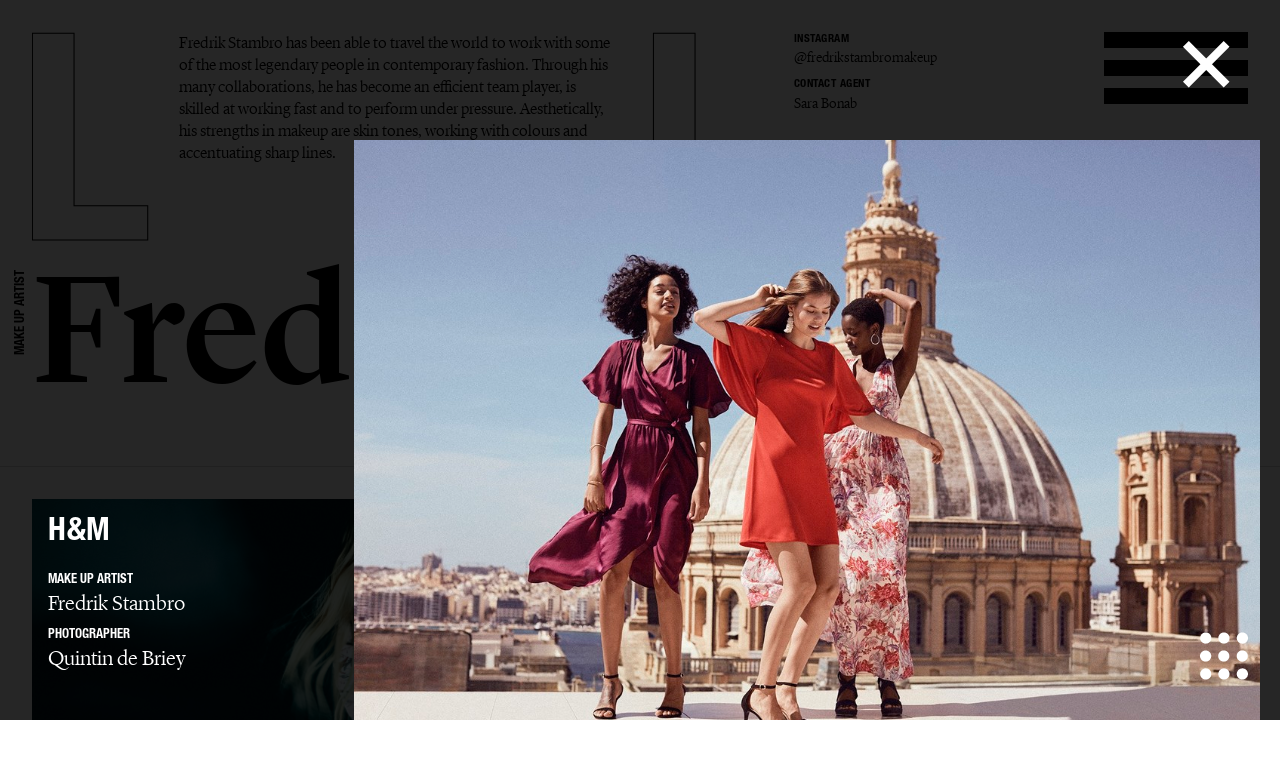

--- FILE ---
content_type: text/html; charset=UTF-8
request_url: https://www.lundlund.se/make-up-artists/fredrik-stambro/advertising/gallery/hm-11961/
body_size: 18620
content:
<!DOCTYPE html>
<!--[if lt IE 7]><html class="no-js lt-ie9 lt-ie8 lt-ie7"><![endif]-->
<!--[if IE 7]><html class="no-js lt-ie9 lt-ie8"><![endif]-->
<!--[if IE 8]><html class="no-js lt-ie9"><![endif]-->
<!--[if gt IE 8]><!--><html class="no-js"><!--<![endif]-->
    <head>
        <meta charset="utf-8">
        <meta http-equiv="X-UA-Compatible" content="IE=edge,chrome=1">
        <title>LUNDLUND : ADVERTISING : FREDRIK STAMBRO</title>    
        <meta name="description" content="Fredrik Stambro has been able to travel the world to work with some of the most legendary people in contemporary fashion. Through his many collaborations, he has become an efficient team player, is skilled at working fast and to perform under pressure. Aesthetically, his strengths in makeup are skin tones, working with colours and accentuating sharp lines.
">
		<meta name="viewport" content="width=device-width, initial-scale=1, minimum-scale=1, maximum-scale=1, user-scalable=no">
        <link rel="icon" type="image/png" href="/site/_lundlund/favicon.png">
        
        <!-- CSS: Plugin sources -->
                <!-- CSS: Lundlund -->
        <link href="/wc/normalize.css" rel="stylesheet" type="text/css">
        <link href="/wc/components.css" rel="stylesheet" type="text/css">        
        <link href="/wc/lundlund-v2.css?v=1.2" rel="stylesheet" type="text/css">
        <link href="/wc/app.css?v=2.1" rel="stylesheet" type="text/css">
        <link href="/wc/style.css" rel="stylesheet" type="text/css">
        <link href="/wc/update.css?v=1654706344" rel="stylesheet" type="text/css">
        <script src="/c/vvheader.js"></script> 

        <link rel="stylesheet" media="all and (orientation:landscape)" href="/wc/landscape.css">

      
 
        <meta property="og:type" content="business.business">
        <meta property="og:title" content=": LUNDLUND :"> 
        <meta property="og:description" content="LundLund Agency representing the best Photographers, Stylists, Set Designers, Hair & Make Up, Casting Directors, Food Stylists & Illustrators.">
        <meta property="business:contact_data:street_address" content="Grev Turegatan 20">
        <meta property="business:contact_data:locality" content="Stockholm">
        <meta property="business:contact_data:region" content="Sweden">
        <meta property="business:contact_data:postal_code" content="114 46">
        <meta property="business:contact_data:country_name" content="Sweden">       
        
        <script src="//cdnjs.cloudflare.com/ajax/libs/jquery/2.2.0/jquery.min.js"></script>
        <script src="//ajax.googleapis.com/ajax/libs/jqueryui/1.11.4/jquery-ui.min.js"></script>		<script>window.jQuery || document.write('<script src="/site/_lundlund/c/vendor/jquery-1.11.2.min.js"><\/script>')</script>


        <style type="text/css">
            .instagram-start {
                position: absolute;
                bottom: -37px;
                pointer-events: all;
            }
            .instagram-start svg{
                width: 30px;
            }
            .instagram-menu svg{
                width: 25px;
            }

            @media (max-width: 767px) {
                .instagram-start {
                     bottom: -22px;
                }
                .instagram-start svg{
                    width: 20px;
                }
                .instagram-menu {
                    margin-top: 8px;
                }
                .instagram-menu svg{
                    width: 15px;
                }
            }
        </style>

        <script>
             window.fadeIn = function(obj) { 
               $(obj).addClass('loaded');
            }
			var settings = new Array(); settings['URL_PATH'] = null; settings['BASE_PATH'] = "/"; settings['HOST'] = "www.lundlund.se"; settings['TITLE'] = "LUNDLUND";
			settings['IMAGE_PATH'] = '';settings['LOADING_TEXT'] = 'Loading...'; settings['URL_PUSH'] = true; settings['vvLoading'] = 1;
			settings['pip_url'] = "https://www.lundlund.se/>";
            settings['msgbox'] = [];
            settings['msgbox']['default'] = [];
            settings['fullurl'] = "https://www.lundlund.se/";
            settings['msgbox']['default']['subject']  ="Message";
            var debugg = true,path = "/",currURL = "www.lundlund.se",baseUrl = "",domain = "https://www.lundlund.se/",vvDosubmit = false;
			var IE = false;	
            var myDropZone = null,previewTemplate;
             
             

		</script>
        <!--[if IE 8]> <script>var IE = true;  </script> <![endif]-->     
         

        <!-- Google tag (gtag.js) -->
        <script async src="https://www.googletagmanager.com/gtag/js?id=G-D1Z7CN60FJ"></script>
        <script>
            window.dataLayer = window.dataLayer || [];
            function gtag(){dataLayer.push(arguments);}
            gtag('js', new Date());

            gtag('config', 'G-D1Z7CN60FJ');

          
        </script>
       
         
        <style>
            html {
                -webkit-font-smoothin: antialiased;
              -moz-osx-font-smoothing: antialiased;
              -webkit-overflow-scrolling: touch;
            }
            .dev { outline: 1px solid #00f; }
            .avoid-clicks { pointer-events: none; }
            a:visited { color: inherit; }
            .logo-wrapper { pointer-events: none; }
            svg #lundlund #ll { pointer-events: visibleFill; }
            svg #lundlund #ll:hover { fill: rgba(0,0,0,0); stroke: #000; }
            svg #lundlund--outline #ll { pointer-events: visibleFill; }
            svg #lundlund--outline #ll:hover { fill:#000 ; stroke: rgba(0,0,0,0); }
            .nav { pointer-events: auto; }
            .module-image__text { white-space: nowrap; }
            .module-images.w1 > * { width: 100%; }
            .module-images.w2 > * { width: 50%; }
            .module-images.w3 > * { width: 33.33333333333333333%; }
            .module-images.w4 > * { width: 25%; }
            .module-images.w5 > * { width: 20%; }
            .module-images.w6 > * { width: 16.66666666666667%; }
            @media (max-width: 991px) {
            }
            @media (max-width: 767px) {
                .module-images.w1 > * { width: 50%; }
                .module-images.w2 > * { width: 50%; }
                .module-images.w3 > * { width: 50%; }
                .module-images.w4 > * { width: 50%; }
                .module-images.w5 > * { width: 50%; }
                .module-images.w6 > * { width: 50%; }
            }
            @media (max-width: 479px) {
                .module-images.w1 > * { width: 95%; }
                .module-images.w2 > * { width: 95%; }
                .module-images.w3 > * { width: 95%; }
                .module-images.w4 > * { width: 95%; }
                .module-images.w5 > * { width: 95%; }
                .module-images.w6 > * { width: 95%; }
            }
        </style> 
           
    </head>

    <body id="body" class="offline   ">
     <!--[if lt IE 9]>
        <p class="chromeframe">You are using an <strong>outdated</strong> browser. Please <a href="http://browsehappy.com/">upgrade your browser</a> or <a href="http://www.google.com/chromeframe/?redirect=true">activate Google Chrome Frame</a> to improve your experience.</p>
    <![endif]-->
    <div id="_body">
    <div class="page-wrapper"  id="content">
            



    
	<div class="header">
		<div class="creative-contact">
				<div class="creative-contact__label">Instagram</div><div class="creative-contact__link"><a href="https://www.instagram.com/fredrikstambromakeup" target="_blank">@fredrikstambromakeup</a></div>
											
					
												<div class="creative-contact__label">Contact Agent</div>
				<a class="creative-contact__link" href="/cdn-cgi/l/email-protection#c6b5a7b4a786aab3a8a2aab3a8a2e8a5a9abf9b5fb">Sara Bonab</a>
			</div>
		<div class="logo-wrapper logo-wrapper--fixed">
			<div class="logo w-embed">
				<?xml version="1.0" encoding="UTF-8" standalone="no" ?>
				<svg width="100%"   viewbox="0 0 1195 207" version="1.1" xmlns="http://www.w3.org/2000/svg" xmlns:xlink="http://www.w3.org/1999/xlink">
					<g id="lundlund--outline" stroke="none" stroke-width="1" fill="none" fill-rule="evenodd">
						<g id="ll" stroke="#000000">
							<polygon id="ll__1" points="724.016 204 724.016 170.488 651.596 170.488 651.596 1.224 610.7 1.224 610.7 204"></polygon>
							<polygon id="ll__2" points="113.7 204 113.7 170.488 41.28 170.488 41.28 1.224 0.384 1.224 0.384 204"></polygon>
						</g>
					</g>
				</svg>
			</div>
			<div class="nav" data-ix="nav-on-creative" id="nav">
				<div class="nav__stripe"></div>
				<div class="nav__stripe"></div>
				<div class="nav__stripe"></div>
			</div>
		</div>
		<div class="creative-intro">
				<a href="/make-up-artists/fredrik-stambro/bio/">Fredrik Stambro has been able to travel the world to work with some of the most legendary people in contemporary fashion. Through his many collaborations, he has become an efficient team player, is skilled at working fast and to perform under pressure. Aesthetically, his strengths in makeup are skin tones, working with colours and accentuating sharp lines.
</a>
			 
			</div>
		<div class="logo-wrapper logo-wrapper--position-auto">
			<img class="logo logo--hidden" src="/images/591173728e41bd4e73c9cbf0_LL.svg">
			
			
		</div>
	</div>
	<div class="creative-header">
		<div class="creative-header__jobtitle">Make Up Artist</div>
		<div class="creative-header__name">Fredrik Stambro</div>
		<ul class="creative-header__menu w-list-unstyled">
			<li class="creative-header__menuitem "><a href="/make-up-artists/fredrik-stambro/">Selected work</a></li>
			<li class="creative-header__menuitem ">
						<a href="/make-up-artists/fredrik-stambro/editorial/" title="EDITORIAL : FREDRIK STAMBRO">
							Editorial							
						</a>
					</li><li class="creative-header__menuitem  creative-header__menuitem--current ">
						<a href="/make-up-artists/fredrik-stambro/advertising/" title="ADVERTISING : FREDRIK STAMBRO">
							Advertising							
						</a>
					</li><li class="creative-header__menuitem ">
						<a href="/make-up-artists/fredrik-stambro/beauty/" title="BEAUTY : FREDRIK STAMBRO">
							Beauty							
						</a>
					</li><li class="creative-header__menuitem ">
						<a href="/make-up-artists/fredrik-stambro/covers/" title="COVERS : FREDRIK STAMBRO">
							Covers							
						</a>
					</li><li class="creative-header__menuitem ">
						<a href="/make-up-artists/fredrik-stambro/film/" title="FILM : FREDRIK STAMBRO">
							Film							
						</a>
					</li><li class="creative-header__menuitem "><a href="/make-up-artists/fredrik-stambro/bio/" title="BIO : FREDRIK STAMBRO">bio</a></li>			
			 
		</ul>
	</div>

	<div class="page-module" style="padding: 2rem;">
    <div class="page-module__main"  style="margin: 0px;width: 100%;">
    <div class="module-mosaic-loding">Loading...</div>
    <div class="module-mosaic"><a href="/make-up-artists/fredrik-stambro/advertising/gallery/hm-x-rotate-16903/" width="2000" height="1334" sort="0" id="item-16903" class="noAjax module-image module-image--in_mosaic gallery-open" url="hm-x-rotate-16903" idx="16903">
					<img class="module-image__image" src="//cdn.lundlund.se/ll/large/lundlund-128752.jpg" alt="LUNDLUND : H&M x Rotate" title="LUNDLUND : H&M x Rotate">
					<div class="module-image__bottomtext module-image__bottomtext--no-fixed-height">
						<div class="module-image__jobname">H&M x Rotate</div>
					</div>
										
				</a><a href="/make-up-artists/fredrik-stambro/advertising/gallery/hm-16849/" width="1925" height="2502" sort="0" id="item-16849" class="noAjax module-image module-image--in_mosaic gallery-open" url="hm-16849" idx="16849">
					<img class="module-image__image" src="//cdn.lundlund.se/ll/large/lundlund-128108.jpg" alt="LUNDLUND : H&M" title="LUNDLUND : H&M">
					<div class="module-image__bottomtext module-image__bottomtext--no-fixed-height">
						<div class="module-image__jobname">H&M</div>
					</div>
										
				</a><a href="/make-up-artists/fredrik-stambro/advertising/gallery/hm-16850/" width="1333" height="2000" sort="0" id="item-16850" class="noAjax module-image module-image--in_mosaic gallery-open" url="hm-16850" idx="16850">
					<img class="module-image__image" src="//cdn.lundlund.se/ll/large/lundlund-128111.jpg" alt="LUNDLUND : H&M" title="LUNDLUND : H&M">
					<div class="module-image__bottomtext module-image__bottomtext--no-fixed-height">
						<div class="module-image__jobname">H&M</div>
					</div>
										
				</a><a href="/make-up-artists/fredrik-stambro/advertising/gallery/diane-von-furstenberg-9264/" width="1324" height="1000" sort="21" id="item-9264" class="noAjax module-image module-image--in_mosaic gallery-open" url="diane-von-furstenberg-9264" idx="9264">
					<img class="module-image__image" src="//cdn.lundlund.se/ll/large/lundlund-62976.jpg" alt="LUNDLUND : Diane von Furstenberg" title="LUNDLUND : Diane von Furstenberg">
					<div class="module-image__bottomtext module-image__bottomtext--no-fixed-height">
						<div class="module-image__jobname">Diane von Furstenberg</div>
					</div>
										
				</a><a href="/make-up-artists/fredrik-stambro/advertising/gallery/maybelline-11031/" width="2742" height="3721" sort="69" id="item-11031" class="noAjax module-image module-image--in_mosaic gallery-open" url="maybelline-11031" idx="11031">
					<img class="module-image__image" src="//cdn.lundlund.se/ll/large/lundlund-74748.jpg" alt="LUNDLUND : Maybelline" title="LUNDLUND : Maybelline">
					<div class="module-image__bottomtext module-image__bottomtext--no-fixed-height">
						<div class="module-image__jobname">Maybelline</div>
					</div>
										
				</a><a href="/make-up-artists/fredrik-stambro/advertising/gallery/elie-saab-13400/" width="8297" height="5522" sort="0" id="item-13400" class="noAjax module-image module-image--in_mosaic gallery-open" url="elie-saab-13400" idx="13400">
					<img class="module-image__image" src="//cdn.lundlund.se/ll/large/lundlund-94966.jpg" alt="LUNDLUND : Elie Saab" title="LUNDLUND : Elie Saab">
					<div class="module-image__bottomtext module-image__bottomtext--no-fixed-height">
						<div class="module-image__jobname">Elie Saab</div>
					</div>
										
				</a><a href="/make-up-artists/fredrik-stambro/advertising/gallery/hm-14992/" width="1184" height="1500" sort="0" id="item-14992" class="noAjax module-image module-image--in_mosaic gallery-open" url="hm-14992" idx="14992">
					<img class="module-image__image" src="//cdn.lundlund.se/ll/large/lundlund-110119.jpg" alt="LUNDLUND : H&M" title="LUNDLUND : H&M">
					<div class="module-image__bottomtext module-image__bottomtext--no-fixed-height">
						<div class="module-image__jobname">H&M</div>
					</div>
										
				</a><a href="/make-up-artists/fredrik-stambro/advertising/gallery/hm-simone-rocha-14702/" width="1536" height="2304" sort="0" id="item-14702" class="noAjax module-image module-image--in_mosaic gallery-open" url="hm-simone-rocha-14702" idx="14702">
					<img class="module-image__image" src="//cdn.lundlund.se/ll/large/lundlund-107565.jpg" alt="LUNDLUND : H&M Simone Rocha" title="LUNDLUND : H&M Simone Rocha">
					<div class="module-image__bottomtext module-image__bottomtext--no-fixed-height">
						<div class="module-image__jobname">H&M Simone Rocha</div>
					</div>
										
				</a><a href="/make-up-artists/fredrik-stambro/advertising/gallery/hm-beauty-9114/" width="1459" height="1440" sort="6" id="item-9114" class="noAjax module-image module-image--in_mosaic gallery-open" url="hm-beauty-9114" idx="9114">
					<img class="module-image__image" src="//cdn.lundlund.se/ll/large/lundlund-62268.jpg" alt="LUNDLUND : H&M Beauty" title="LUNDLUND : H&M Beauty">
					<div class="module-image__bottomtext module-image__bottomtext--no-fixed-height">
						<div class="module-image__jobname">H&M Beauty</div>
					</div>
										
				</a><a href="/make-up-artists/fredrik-stambro/advertising/gallery/hm-cosmetic-9113/" width="1200" height="1600" sort="9" id="item-9113" class="noAjax module-image module-image--in_mosaic gallery-open" url="hm-cosmetic-9113" idx="9113">
					<img class="module-image__image" src="//cdn.lundlund.se/ll/large/lundlund-62263.jpg" alt="LUNDLUND : H&M Cosmetic" title="LUNDLUND : H&M Cosmetic">
					<div class="module-image__bottomtext module-image__bottomtext--no-fixed-height">
						<div class="module-image__jobname">H&M Cosmetic</div>
					</div>
										
				</a><a href="/make-up-artists/fredrik-stambro/advertising/gallery/oriflame-13314/" width="2500" height="1667" sort="0" id="item-13314" class="noAjax module-image module-image--in_mosaic gallery-open" url="oriflame-13314" idx="13314">
					<img class="module-image__image" src="//cdn.lundlund.se/ll/large/lundlund-94232.jpg" alt="LUNDLUND : Oriflame" title="LUNDLUND : Oriflame">
					<div class="module-image__bottomtext module-image__bottomtext--no-fixed-height">
						<div class="module-image__jobname">Oriflame</div>
					</div>
										
				</a><a href="/make-up-artists/fredrik-stambro/advertising/gallery/vagabond-14911/" width="1161" height="1500" sort="0" id="item-14911" class="noAjax module-image module-image--in_mosaic gallery-open" url="vagabond-14911" idx="14911">
					<img class="module-image__image" src="//cdn.lundlund.se/ll/large/lundlund-109216.jpg" alt="LUNDLUND : Vagabond" title="LUNDLUND : Vagabond">
					<div class="module-image__bottomtext module-image__bottomtext--no-fixed-height">
						<div class="module-image__jobname">Vagabond</div>
					</div>
										
				</a><a href="/make-up-artists/fredrik-stambro/advertising/gallery/hm-beauty-14607/" width="2000" height="3000" sort="0" id="item-14607" class="noAjax module-image module-image--in_mosaic gallery-open" url="hm-beauty-14607" idx="14607">
					<img class="module-image__image" src="//cdn.lundlund.se/ll/large/lundlund-106674.jpg" alt="LUNDLUND : H&M Beauty" title="LUNDLUND : H&M Beauty">
					<div class="module-image__bottomtext module-image__bottomtext--no-fixed-height">
						<div class="module-image__jobname">H&M Beauty</div>
					</div>
										
				</a><a href="/make-up-artists/fredrik-stambro/advertising/gallery/stand-studio-14918/" width="1000" height="1500" sort="0" id="item-14918" class="noAjax module-image module-image--in_mosaic gallery-open" url="stand-studio-14918" idx="14918">
					<img class="module-image__image" src="//cdn.lundlund.se/ll/large/lundlund-109278.jpg" alt="LUNDLUND : Stand Studio" title="LUNDLUND : Stand Studio">
					<div class="module-image__bottomtext module-image__bottomtext--no-fixed-height">
						<div class="module-image__jobname">Stand Studio</div>
					</div>
										
				</a><a href="/make-up-artists/fredrik-stambro/advertising/gallery/nothing-teenage-engineering-14895/" width="1200" height="1500" sort="0" id="item-14895" class="noAjax module-image module-image--in_mosaic gallery-open" url="nothing-teenage-engineering-14895" idx="14895">
					<img class="module-image__image" src="//cdn.lundlund.se/ll/large/lundlund-109083.jpg" alt="LUNDLUND : Nothing - Teenage engineering" title="LUNDLUND : Nothing - Teenage engineering">
					<div class="module-image__bottomtext module-image__bottomtext--no-fixed-height">
						<div class="module-image__jobname">Nothing - Teenage engineering</div>
					</div>
										
				</a><a href="/make-up-artists/fredrik-stambro/advertising/gallery/hm-14701/" width="1242" height="1838" sort="0" id="item-14701" class="noAjax module-image module-image--in_mosaic gallery-open" url="hm-14701" idx="14701">
					<img class="module-image__image" src="//cdn.lundlund.se/ll/large/lundlund-107559.jpg" alt="LUNDLUND : H&M" title="LUNDLUND : H&M">
					<div class="module-image__bottomtext module-image__bottomtext--no-fixed-height">
						<div class="module-image__jobname">H&M</div>
					</div>
										
				</a><a href="/make-up-artists/fredrik-stambro/advertising/gallery/hm-11961/" width="2000" height="1573" sort="175" id="item-11961" class="noAjax module-image module-image--in_mosaic gallery-open" url="hm-11961" idx="11961">
					<img class="module-image__image" src="//cdn.lundlund.se/ll/large/lundlund-82681.jpg" alt="LUNDLUND : H&M" title="LUNDLUND : H&M">
					<div class="module-image__bottomtext module-image__bottomtext--no-fixed-height">
						<div class="module-image__jobname">H&M</div>
					</div>
										
				</a><a href="/make-up-artists/fredrik-stambro/advertising/gallery/kicks-13342/" width="1333" height="2000" sort="0" id="item-13342" class="noAjax module-image module-image--in_mosaic gallery-open" url="kicks-13342" idx="13342">
					<img class="module-image__image" src="//cdn.lundlund.se/ll/large/lundlund-94500.jpg" alt="LUNDLUND : Kicks" title="LUNDLUND : Kicks">
					<div class="module-image__bottomtext module-image__bottomtext--no-fixed-height">
						<div class="module-image__jobname">Kicks</div>
					</div>
										
				</a><a href="/make-up-artists/fredrik-stambro/advertising/gallery/hm-chinese-new-year-12759/" width="3076" height="2000" sort="0" id="item-12759" class="noAjax module-image module-image--in_mosaic gallery-open" url="hm-chinese-new-year-12759" idx="12759">
					<img class="module-image__image" src="//cdn.lundlund.se/ll/large/lundlund-89575.jpg" alt="LUNDLUND : H&M - Chinese New Year" title="LUNDLUND : H&M - Chinese New Year">
					<div class="module-image__bottomtext module-image__bottomtext--no-fixed-height">
						<div class="module-image__jobname">H&M - Chinese New Year</div>
					</div>
										
				</a><a href="/make-up-artists/fredrik-stambro/advertising/gallery/styleby-x-wera-12170/" width="3543" height="2657" sort="0" id="item-12170" class="noAjax module-image module-image--in_mosaic gallery-open" url="styleby-x-wera-12170" idx="12170">
					<img class="module-image__image" src="//cdn.lundlund.se/ll/large/lundlund-84656.jpg" alt="LUNDLUND : STYLEBY x WERA" title="LUNDLUND : STYLEBY x WERA">
					<div class="module-image__bottomtext module-image__bottomtext--no-fixed-height">
						<div class="module-image__jobname">STYLEBY x WERA</div>
					</div>
										
				</a><a href="/make-up-artists/fredrik-stambro/advertising/gallery/massimo-dutti-9595/" width="1365" height="1852" sort="1" id="item-9595" class="noAjax module-image module-image--in_mosaic gallery-open" url="massimo-dutti-9595" idx="9595">
					<img class="module-image__image" src="//cdn.lundlund.se/ll/large/lundlund-65882.jpg" alt="LUNDLUND : Massimo Dutti" title="LUNDLUND : Massimo Dutti">
					<div class="module-image__bottomtext module-image__bottomtext--no-fixed-height">
						<div class="module-image__jobname">Massimo Dutti</div>
					</div>
										
				</a><a href="/make-up-artists/fredrik-stambro/advertising/gallery/atp-atelier-10870/" width="2838" height="2000" sort="4" id="item-10870" class="noAjax module-image module-image--in_mosaic gallery-open" url="atp-atelier-10870" idx="10870">
					<img class="module-image__image" src="//cdn.lundlund.se/ll/large/lundlund-73726.jpg" alt="LUNDLUND : ATP Atelier" title="LUNDLUND : ATP Atelier">
					<div class="module-image__bottomtext module-image__bottomtext--no-fixed-height">
						<div class="module-image__jobname">ATP Atelier</div>
					</div>
										
				</a><a href="/make-up-artists/fredrik-stambro/advertising/gallery/dkny-10348/" width="800" height="1200" sort="0" id="item-10348" class="noAjax module-image module-image--in_mosaic gallery-open" url="dkny-10348" idx="10348">
					<img class="module-image__image" src="//cdn.lundlund.se/ll/large/lundlund-70622.jpg" alt="LUNDLUND : DKNY" title="LUNDLUND : DKNY">
					<div class="module-image__bottomtext module-image__bottomtext--no-fixed-height">
						<div class="module-image__jobname">DKNY</div>
					</div>
										
				</a><a href="/make-up-artists/fredrik-stambro/advertising/gallery/oriflame-13630/" width="1658" height="2200" sort="0" id="item-13630" class="noAjax module-image module-image--in_mosaic gallery-open" url="oriflame-13630" idx="13630">
					<img class="module-image__image" src="//cdn.lundlund.se/ll/large/lundlund-96826.jpg" alt="LUNDLUND : Oriflame" title="LUNDLUND : Oriflame">
					<div class="module-image__bottomtext module-image__bottomtext--no-fixed-height">
						<div class="module-image__jobname">Oriflame</div>
					</div>
										
				</a><a href="/make-up-artists/fredrik-stambro/advertising/gallery/hm-9271/" width="1190" height="1267" sort="5" id="item-9271" class="noAjax module-image module-image--in_mosaic gallery-open" url="hm-9271" idx="9271">
					<img class="module-image__image" src="//cdn.lundlund.se/ll/large/lundlund-63006.jpg" alt="LUNDLUND : H&M" title="LUNDLUND : H&M">
					<div class="module-image__bottomtext module-image__bottomtext--no-fixed-height">
						<div class="module-image__jobname">H&M</div>
					</div>
										
				</a><a href="/make-up-artists/fredrik-stambro/advertising/gallery/mcm-9287/" width="1024" height="661" sort="12" id="item-9287" class="noAjax module-image module-image--in_mosaic gallery-open" url="mcm-9287" idx="9287">
					<img class="module-image__image" src="//cdn.lundlund.se/ll/large/lundlund-63064.jpg" alt="LUNDLUND : MCM" title="LUNDLUND : MCM">
					<div class="module-image__bottomtext module-image__bottomtext--no-fixed-height">
						<div class="module-image__jobname">MCM</div>
					</div>
										
				</a><a href="/make-up-artists/fredrik-stambro/advertising/gallery/filippa-k-ss11-9276/" width="1295" height="865" sort="16" id="item-9276" class="noAjax module-image module-image--in_mosaic gallery-open" url="filippa-k-ss11-9276" idx="9276">
					<img class="module-image__image" src="//cdn.lundlund.se/ll/large/lundlund-63035.jpg" alt="LUNDLUND : Filippa K SS11" title="LUNDLUND : Filippa K SS11">
					<div class="module-image__bottomtext module-image__bottomtext--no-fixed-height">
						<div class="module-image__jobname">Filippa K SS11</div>
					</div>
										
				</a><a href="/make-up-artists/fredrik-stambro/advertising/gallery/louise-est-cie-9115/" width="3310" height="2000" sort="22" id="item-9115" class="noAjax module-image module-image--in_mosaic gallery-open" url="louise-est-cie-9115" idx="9115">
					<img class="module-image__image" src="//cdn.lundlund.se/ll/large/lundlund-62269.jpg" alt="LUNDLUND : Louise est Cie" title="LUNDLUND : Louise est Cie">
					<div class="module-image__bottomtext module-image__bottomtext--no-fixed-height">
						<div class="module-image__jobname">Louise est Cie</div>
					</div>
										
				</a><a href="/make-up-artists/fredrik-stambro/advertising/gallery/derek-lam-9278/" width="988" height="740" sort="17" id="item-9278" class="noAjax module-image module-image--in_mosaic gallery-open" url="derek-lam-9278" idx="9278">
					<img class="module-image__image" src="//cdn.lundlund.se/ll/large/lundlund-63044.jpg" alt="LUNDLUND : Derek Lam" title="LUNDLUND : Derek Lam">
					<div class="module-image__bottomtext module-image__bottomtext--no-fixed-height">
						<div class="module-image__jobname">Derek Lam</div>
					</div>
										
				</a><a href="/make-up-artists/fredrik-stambro/advertising/gallery/hunkydory-9109/" width="1600" height="1251" sort="20" id="item-9109" class="noAjax module-image module-image--in_mosaic gallery-open" url="hunkydory-9109" idx="9109">
					<img class="module-image__image" src="//cdn.lundlund.se/ll/large/lundlund-62240.jpg" alt="LUNDLUND : Hunkydory" title="LUNDLUND : Hunkydory">
					<div class="module-image__bottomtext module-image__bottomtext--no-fixed-height">
						<div class="module-image__jobname">Hunkydory</div>
					</div>
										
				</a><a href="/make-up-artists/fredrik-stambro/advertising/gallery/herve-leger-9277/" width="1064" height="740" sort="13" id="item-9277" class="noAjax module-image module-image--in_mosaic gallery-open" url="herve-leger-9277" idx="9277">
					<img class="module-image__image" src="//cdn.lundlund.se/ll/large/lundlund-63043.jpg" alt="LUNDLUND : Herve Leger" title="LUNDLUND : Herve Leger">
					<div class="module-image__bottomtext module-image__bottomtext--no-fixed-height">
						<div class="module-image__jobname">Herve Leger</div>
					</div>
										
				</a><a href="/make-up-artists/fredrik-stambro/advertising/gallery/eres-9279/" width="600" height="900" sort="8" id="item-9279" class="noAjax module-image module-image--in_mosaic gallery-open" url="eres-9279" idx="9279">
					<img class="module-image__image" src="//cdn.lundlund.se/ll/large/lundlund-63051.jpg" alt="LUNDLUND : Eres" title="LUNDLUND : Eres">
					<div class="module-image__bottomtext module-image__bottomtext--no-fixed-height">
						<div class="module-image__jobname">Eres</div>
					</div>
										
				</a><a href="/make-up-artists/fredrik-stambro/advertising/gallery/eres-9193/" width="500" height="619" sort="18" id="item-9193" class="noAjax module-image module-image--in_mosaic gallery-open" url="eres-9193" idx="9193">
					<img class="module-image__image" src="//cdn.lundlund.se/ll/large/lundlund-62743.jpg" alt="LUNDLUND : Eres" title="LUNDLUND : Eres">
					<div class="module-image__bottomtext module-image__bottomtext--no-fixed-height">
						<div class="module-image__jobname">Eres</div>
					</div>
										
				</a><a href="/make-up-artists/fredrik-stambro/advertising/gallery/juicy-couture-9274/" width="656" height="1000" sort="24" id="item-9274" class="noAjax module-image module-image--in_mosaic gallery-open" url="juicy-couture-9274" idx="9274">
					<img class="module-image__image" src="//cdn.lundlund.se/ll/large/lundlund-63030.jpg" alt="LUNDLUND : Juicy Couture" title="LUNDLUND : Juicy Couture">
					<div class="module-image__bottomtext module-image__bottomtext--no-fixed-height">
						<div class="module-image__jobname">Juicy Couture</div>
					</div>
										
				</a><a href="/make-up-artists/fredrik-stambro/advertising/gallery/juicy-couture-9273/" width="1280" height="1705" sort="23" id="item-9273" class="noAjax module-image module-image--in_mosaic gallery-open" url="juicy-couture-9273" idx="9273">
					<img class="module-image__image" src="//cdn.lundlund.se/ll/large/lundlund-63029.jpg" alt="LUNDLUND : Juicy Couture" title="LUNDLUND : Juicy Couture">
					<div class="module-image__bottomtext module-image__bottomtext--no-fixed-height">
						<div class="module-image__jobname">Juicy Couture</div>
					</div>
										
				</a><a href="/make-up-artists/fredrik-stambro/advertising/gallery/lov-9624/" width="1220" height="1600" sort="2" id="item-9624" class="noAjax module-image module-image--in_mosaic gallery-open" url="lov-9624" idx="9624">
					<img class="module-image__image" src="//cdn.lundlund.se/ll/large/lundlund-65807.jpg" alt="LUNDLUND : L.O.V" title="LUNDLUND : L.O.V">
					<div class="module-image__bottomtext module-image__bottomtext--no-fixed-height">
						<div class="module-image__jobname">L.O.V</div>
					</div>
										
				</a><a href="/make-up-artists/fredrik-stambro/advertising/gallery/juicy-couture-9275/" width="656" height="1000" sort="25" id="item-9275" class="noAjax module-image module-image--in_mosaic gallery-open" url="juicy-couture-9275" idx="9275">
					<img class="module-image__image" src="//cdn.lundlund.se/ll/large/lundlund-63033.jpg" alt="LUNDLUND : Juicy Couture" title="LUNDLUND : Juicy Couture">
					<div class="module-image__bottomtext module-image__bottomtext--no-fixed-height">
						<div class="module-image__jobname">Juicy Couture</div>
					</div>
										
				</a><a href="/make-up-artists/fredrik-stambro/advertising/gallery/avon-9286/" width="800" height="544" sort="26" id="item-9286" class="noAjax module-image module-image--in_mosaic gallery-open" url="avon-9286" idx="9286">
					<img class="module-image__image" src="//cdn.lundlund.se/ll/large/lundlund-63063.jpg" alt="LUNDLUND : Avon" title="LUNDLUND : Avon">
					<div class="module-image__bottomtext module-image__bottomtext--no-fixed-height">
						<div class="module-image__jobname">Avon</div>
					</div>
										
				</a><div id="item-01" class="module-image module-image--in_mosaic"> </div><div id="item-01" class="module-image module-image--in_mosaic"></div></div></div>
	</div>
	
	<script data-cfasync="false" src="/cdn-cgi/scripts/5c5dd728/cloudflare-static/email-decode.min.js"></script><script type="text/javascript">
		 
		

	</script> 

	 


<script type="text/javascript">
	$(document).ready(function(){
		currentPage.creator = "595";
		setTimeout(function(){ $(document).trigger('creator'); },1000);

		$(".menu-aktiv").removeClass('menu-aktiv');
		$("a[href*='"+location.pathname+"']").parent().addClass('menu-aktiv');

	});

	
</script>

	</div><!-- .page-wrapper --><!-- #content -->
	<div class="menu-wrapper">
        <div class="menu">
            <div class="menu__head" data-ix="menu-close">
                 <div class="logo-wrapper logo-wrapper--fixed" style="transition: opacity 200ms ease 0s; opacity: 1;">
                    <div class="logo w-embed">
                        <!--?xml version="1.0" encoding="UTF-8" standalone="no" ?-->
                        <svg width="100%" viewBox="0 0 1195 207" version="1.1" xmlns="http://www.w3.org/2000/svg" xmlns:xlink="http://www.w3.org/1999/xlink">
                            <g id="lundlund" stroke="none" stroke-width="1" fill="none" fill-rule="evenodd">
                                <g id="ll" fill="#000000">
                                    <polygon id="ll__1" points="724.016 204 724.016 170.488 651.596 170.488 651.596 1.224 610.7 1.224 610.7 204"></polygon>
                                    <polygon id="ll__2" points="113.7 204 113.7 170.488 41.28 170.488 41.28 1.224 0.384 1.224 0.384 204"></polygon>
                                </g>
                            </g>
                        </svg>
                    </div> 
                </div>
                <div class="logo-wrapper" style="transition: opacity 200ms ease 0s; opacity: 1;">
                    <img class="logo" src="/images/UND-UND.svg">   
                </div> 
            </div>
            <div class="menu__body">
                <div class="menu__body__inner">
                    <div class="tabs w-tabs" data-duration-in="300" data-duration-out="100">
                        <div class="tabs-menu w-tab-menu">
                            <a class="tab-link w-inline-block w-tab-link noAjax" href="/">
                                <div>Home</div>
                            </a>
                            <a class="tab-link w--current w-inline-block w-tab-link noAjax" data-w-tab="Artists" id="artists-tab">
                                <div>Artists</div>
                            </a>
                            <a class="tab-link w-inline-block w-tab-link noAjax" data-w-tab="Contact" onclick="vvTrackUrl('/contact/')">
                                <div>Contact</div>
                            </a>
                            <a href="/production/" child-of="0" title="Production" idx="94" class="menu-item menu-link-94 level-0 tab-link w-inline-block w-tab-link" id="menu-a-94" > Production</a>                            
                            
                         
                                
                             
                           <!-- <a class="tab-link w-inline-block w-tab-link noAjax career" data-w-tab="career">
                                <div>Career</div>
                            </a>-->
                            
                           <!-- <a href="http://www.l1productions.se/" target="_blank" class="noAjax l1productions tab-link w-inline-block w-tab-link" data-w-tab="Newsletter 2"><img class="menu__l1prod" src="/images/l1productions-white.png" width="144"></a>-->
                        </div>
                        <div class="tabs-content w-tab-content">
                            <div class="w--tab-active w-tab-pane" data-w-tab="Artists"> 
                                <div class="menu__creators">
                                    <div class="menu__creators">
                                        <div class="menu__creators__group">
                                            <h2 class="menu__heading photographers-directors">photographers / directors</h2>
                                            <ul class="w-list-unstyled">
                                            <li class="menu__item"><a href="/photographers/angelina-mamoun-bergenwall/" title="ANGELINA MAMOUN-BERGENWALL">Angelina Mamoun-Bergenwall</a></li><li class="menu__item"><a href="/photographers/ben-beagent/" title="BEN BEAGENT">Ben Beagent</a></li><li class="menu__item"><a href="/photographers/camilla-akrans/" title="CAMILLA ÅKRANS">Camilla Åkrans</a></li><li class="menu__item"><a href="/photographers/frida-marklund/" title="FRIDA MARKLUND">Frida Marklund</a></li><li class="menu__item"><a href="/photographers/gustav-almestal/" title="GUSTAV ALMESTåL">Gustav Almestål</a></li><li class="menu__item"><a href="/photographers/hedvig-jenning/" title="HEDVIG JENNING">Hedvig Jenning</a></li><li class="menu__item"><a href="/photographers/johan-sandberg/" title="JOHAN  SANDBERG">Johan  Sandberg</a></li><li class="menu__item"><a href="/photographers/johnny-kangasniemi/" title="JOHNNY KANGASNIEMI">Johnny Kangasniemi</a></li><li class="menu__item"><a href="/photographers/kacper-kasprzyk/" title="KACPER KASPRZYK">Kacper Kasprzyk</a></li><li class="menu__item"><a href="/photographers/louise-maria-thornfeldt/" title="LOUISE & MARIA THORNFELDT">Louise & Maria Thornfeldt</a></li><li class="menu__item"><a href="/photographers/mattias-bjorklund/" title="MATTIAS BJöRKLUND">Mattias Björklund</a></li><li class="menu__item"><a href="/photographers/pauline-suzor/" title="PAULINE SUZOR">Pauline Suzor</a></li><li class="menu__item"><a href="/photographers/philip-messmann/" title="PHILIP MESSMANN">Philip Messmann</a></li><li class="menu__item"><a href="/photographers/simon-knudsen/" title="SIMON KNUDSEN">Simon Knudsen</a></li><li class="menu__item"><a href="/photographers/teitur-ardal/" title="TEITUR ARDAL">Teitur Ardal</a></li><li class="menu__item"><a href="/photographers/thomas-cooksey/" title="THOMAS COOKSEY">Thomas Cooksey</a></li> 
                                            </ul>
                                        </div>
                                  
                                        <div class="menu__creators__group">
                                          
                                                                                        <h2 class="menu__heading director">Director</h2>
                                            <ul class="w-list-unstyled">
                                            <li class="menu__item"><a href="/director/emir-eralp/" title="EMIR ERALP">Emir Eralp</a></li><li class="menu__item"><a href="/director/teitur-ardal/" title="TEITUR ARDAL">Teitur Ardal</a></li>   
                                            </ul>
                                                                                                                                    <h2 class="menu__heading stylists">Stylists</h2>
                                            <ul class="w-list-unstyled">
                                            <li class="menu__item"><a href="/stylists/anna-fernandez/" title="ANNA  FERNANDEZ">Anna  Fernandez</a></li><li class="menu__item"><a href="/stylists/columbine-smille/" title="COLUMBINE SMILLE">Columbine Smille</a></li><li class="menu__item"><a href="/stylists/isabelle-thiry/" title="ISABELLE THIRY">Isabelle Thiry</a></li><li class="menu__item"><a href="/stylists/lisa-lindqwister/" title="LISA  LINDQWISTER">Lisa  Lindqwister</a></li><li class="menu__item"><a href="/stylists/liselotte-bramstang/" title="LISELOTTE BRAMSTåNG">Liselotte Bramstång</a></li><li class="menu__item"><a href="/stylists/martina-almquist/" title="MARTINA ALMQUIST">Martina Almquist</a></li><li class="menu__item"><a href="/stylists/matilda-sadeghi/" title="MATILDA SADEGHI">Matilda Sadeghi</a></li><li class="menu__item"><a href="/stylists/naomi-itkes/" title="NAOMI ITKES">Naomi Itkes</a></li><li class="menu__item"><a href="/stylists/nicole-walker/" title="NICOLE WALKER">Nicole Walker</a></li><li class="menu__item"><a href="/stylists/sofia-ronthen/" title="SOFIA RONTHéN">Sofia Ronthén</a></li><li class="menu__item"><a href="/stylists/tereza-ortiz/" title="TEREZA ORTIZ">Tereza Ortiz</a></li>  
                                            </ul>
                                        </div>
                                        
                                        <div class="menu__creators__group">
                                            
                                            <h2 class="menu__heading hair-stylists">Hair stylists</h2>
                                            <ul class="w-list-unstyled">
                                            <li class="menu__item"><a href="/hair-stylists/amanda-lund/" title="AMANDA LUND">Amanda Lund</a></li><li class="menu__item"><a href="/hair-stylists/erika-svedjevik/" title="ERIKA SVEDJEVIK">Erika Svedjevik</a></li><li class="menu__item"><a href="/hair-stylists/kasper-andersen/" title="KASPER ANDERSEN">Kasper Andersen</a></li><li class="menu__item"><a href="/hair-stylists/martina-senke/" title="MARTINA SENKE">Martina Senke</a></li><li class="menu__item"><a href="/hair-stylists/mette-thorsgaard/" title="METTE THORSGAARD">Mette Thorsgaard</a></li><li class="menu__item"><a href="/hair-stylists/nikola-grozdic/" title="NIKOLA GROZDIC">Nikola Grozdic</a></li>  
                                            </ul>
                                            <h2 class="menu__heading make-up-artists">Make up artists</h2>
                                            <ul class="w-list-unstyled">
                                            <li class="menu__item"><a href="/make-up-artists/fredrik-stambro/" title="FREDRIK STAMBRO">Fredrik Stambro</a></li><li class="menu__item"><a href="/make-up-artists/ignacio-alonso/" title="IGNACIO ALONSO">Ignacio Alonso</a></li><li class="menu__item"><a href="/make-up-artists/jeanette-tornqvist/" title="JEANETTE TöRNQVIST">Jeanette Törnqvist</a></li><li class="menu__item"><a href="/make-up-artists/kristina-kullenberg/" title="KRISTINA KULLENBERG">Kristina Kullenberg</a></li><li class="menu__item"><a href="/make-up-artists/nihal-mohamed/" title="NIHAL MOHAMED">Nihal Mohamed</a></li><li class="menu__item"><a href="/make-up-artists/regina-tornwall/" title="REGINA TöRNWALL">Regina Törnwall</a></li><li class="menu__item"><a href="/make-up-artists/trine-skjth/" title="TRINE SKJøTH">Trine Skjøth</a></li><li class="menu__item"><a href="/make-up-artists/viktoria-sorensdotter/" title="VIKTORIA SöRENSDOTTER">Viktoria Sörensdotter</a></li>  
                                            </ul>
                                            

                                        </div>
                                        <div class="menu__creators__group">
                                            <h2 class="menu__heading set-designers">Set Designers</h2>
                                            <ul class="w-list-unstyled">
                                            <li class="menu__item"><a href="/set-design/andreas-frienholt/" title="ANDREAS FRIENHOLT">Andreas Frienholt</a></li><li class="menu__item"><a href="/set-design/niklas-hansen/" title="NIKLAS HANSEN">Niklas Hansen</a></li> 
                                            </ul>
                                                                                        <h2 class="menu__heading still-life-texture-stylist">Still life & Texture stylist</h2>
                                            <ul class="w-list-unstyled">
                                            <li class="menu__item"><a href="/still-life-texture-stylist/mattias-nyhlin/" title="MATTIAS  NYHLIN">Mattias  Nyhlin</a></li> 
                                            </ul>
                                        
                                            
                                            
                                            <h2 class="menu__heading illustrator">Illustrator</h2>
                                            <ul class="w-list-unstyled">
                                            <li class="menu__item"><a href="/illustrator/liselotte-watkins-illustrator/" title="LISELOTTE WATKINS">Liselotte Watkins</a></li>   
                                            </ul>

                                            <h2 class="menu__heading casting-director">Casting director</h2>
                                            <ul class="w-list-unstyled">
                                            <li class="menu__item"><a href="/casting-director/alexandra-sandberg/" title="ALEXANDRA SANDBERG">Alexandra Sandberg</a></li>   
                                            </ul>

                                        </div>
                                    </div>
                                  </div>
                                     
                                   
                              
                            </div>
                            
                            <div class="w-tab-pane" data-w-tab="Contact">
                                <div class="menu__contact">
                                    <div class="menu__group">
<div class="menu__contact__label">Agents</div>

<div><a href="/cdn-cgi/l/email-protection#224943504b4c624e574c464e574c460c414d4f">Karin Lund</a></div><div><a href="/cdn-cgi/l/email-protection#187a6a716c6c7958746d767c746d767c367b7775">Britta Lund</a></div><div><a href="/cdn-cgi/l/email-protection#d4b8bba1bda7b194b8a1bab0b8a1bab0fab7bbb9">Louise Hall</a></div><div><a href="/cdn-cgi/l/email-protection#3a495b485b7a564f545e564f545e14595557">Sara Bonab</a></div><div><a href="/cdn-cgi/l/email-protection#8ce3e0e0e9cce0f9e2e8e0f9e2e8a2efe3e1">Olle Öman</a></div><div><a href="/cdn-cgi/l/email-protection#1e6d7f707a6c7f5e726b707a726b707a307d7173">Sandra Tysk</a></div><div><a href="/cdn-cgi/l/email-protection#ef9c9b8a9f878e81868aaf839a818b839a818bc18c8082">Stephanie Lewis</a></div><div><a href="/cdn-cgi/l/email-protection#91e1f0e5e3f8f2f8f0d1fde4fff5fde4fff5bff2fefc">Patricia Syczewska</a></div>

</div>
<div class="menu__group">
<div class="menu__contact__label">Office</div>
<div>Grev Turegatan 20        <br>114 46 Stockholm        <br>Sweden        <br><br><a href="tel:+4686405430" class="noAjax">+46 8 640 54 30</a>    
<br><br>
<a href="https://www.instagram.com/lundlundagency/" class="instagram-menu" target="_blank"><svg  aria-hidden="true" focusable="false" data-prefix="fab" data-icon="instagram" class="svg-inline--fa fa-instagram fa-w-14" role="img" xmlns="http://www.w3.org/2000/svg" viewBox="0 0 448 512"><path fill="#000" d="M224.1 141c-63.6 0-114.9 51.3-114.9 114.9s51.3 114.9 114.9 114.9S339 319.5 339 255.9 287.7 141 224.1 141zm0 189.6c-41.1 0-74.7-33.5-74.7-74.7s33.5-74.7 74.7-74.7 74.7 33.5 74.7 74.7-33.6 74.7-74.7 74.7zm146.4-194.3c0 14.9-12 26.8-26.8 26.8-14.9 0-26.8-12-26.8-26.8s12-26.8 26.8-26.8 26.8 12 26.8 26.8zm76.1 27.2c-1.7-35.9-9.9-67.7-36.2-93.9-26.2-26.2-58-34.4-93.9-36.2-37-2.1-147.9-2.1-184.9 0-35.8 1.7-67.6 9.9-93.9 36.1s-34.4 58-36.2 93.9c-2.1 37-2.1 147.9 0 184.9 1.7 35.9 9.9 67.7 36.2 93.9s58 34.4 93.9 36.2c37 2.1 147.9 2.1 184.9 0 35.9-1.7 67.7-9.9 93.9-36.2 26.2-26.2 34.4-58 36.2-93.9 2.1-37 2.1-147.8 0-184.8zM398.8 388c-7.8 19.6-22.9 34.7-42.6 42.6-29.5 11.7-99.5 9-132.1 9s-102.7 2.6-132.1-9c-19.6-7.8-34.7-22.9-42.6-42.6-11.7-29.5-9-99.5-9-132.1s-2.6-102.7 9-132.1c7.8-19.6 22.9-34.7 42.6-42.6 29.5-11.7 99.5-9 132.1-9s102.7-2.6 132.1 9c19.6 7.8 34.7 22.9 42.6 42.6 11.7 29.5 9 99.5 9 132.1s2.7 102.7-9 132.1z"></path></svg> Instagram</a>
</div>
</div>


                                </div>
                                <div class="menu__richtext w-richtext">
                                    Since 1994, when sisters Britta and Karin Lund founded the agency, LUNDLUND has been one of the strongest driving forces in contemporary fashion. Based in Stockholm but with an extensive international network, LUNDLUND has been instrumental in creating everything from advertisement campaigns to high fashion editorials. They are known for their ability to discover new talents, as well as for consistently supporting the creative development of the people that they work with.
<br><br>
Because of their wide experience in managing projects from beginning to end, they have a deep understanding of fashion production. Their curiosity about new expressions and ideas has placed them at the forefront, and when the industry has developed, they have changed with it. As the world is growing smaller – due to technological advances, new media platforms and other forms of innovation – LUNDLUND are growing larger, continually expanding their reach.
<br><br>
Throughout the years, they have collaborated with most key actors in the field, for magazines such as international  editions of  Vogue and Harper’s Bazaar, 10 Magazine, WSJ Magazine, CR Fashion book, Muse Magazine and SSAW.
<br><br>
They have contributed to campaigns for companies as diverse as H&M, Byredo, Chanel, Zara, Mango, Massimo Dutti, Louis Vuitton, Bottega Veneta, Mulberry and Versace.
<br><br>


TERMS AND CONDITIONS
All bookings refer to a 10h working day including 1h lunch break. Unsociable working hours might be added if the working day starts earlier than 07:00 or finishes later than 19:00. 
<br><br>
All jobs confirmed in writing by client require full payment unless else is agreed between the agency and client. This includes fees for all involved team members according to estimate and non-cancelable additional costs such as travel bookings. 
                                   
                                </div>
                                <div class="newsletter">
                                    <div class="w-form">
                                        <script data-cfasync="false" src="/cdn-cgi/scripts/5c5dd728/cloudflare-static/email-decode.min.js"></script><script type="text/javascript">
                                        function EmailCheck(str) {
                                            var ret = true;
                                            var at = "@";
                                            var dot = ".";
                                            var lat = str.indexOf(at);
                                            var lstr = str.length;
                                            var ldot = str.indexOf(dot);
                                            if (str.indexOf(at) == -1) {
                                                ret = false;
                                            }
                                            if (str.indexOf(at) == -1 || str.indexOf(at) == 0 || str.indexOf(at) == lstr) {
                                                ret = false;
                                            }
                                            if (str.indexOf(dot) == -1 || str.indexOf(dot) == 0 || str.indexOf(dot) == lstr) {
                                                ret = false;
                                            }
                                            if (str.indexOf(at, (lat + 1)) != -1) {
                                                ret = false;
                                            }
                                            if (str.substring(lat - 1, lat) == dot || str.substring(lat + 1, lat + 2) == dot) {
                                                ret = false;
                                            }
                                            if (str.indexOf(dot, (lat + 2)) == -1) {
                                                ret = false;
                                            }
                                            if (str.indexOf(" ") != -1) {
                                                ret = false;
                                            }
                                            return ret;
                                        }
                                        function ValidateForm() {
                                            var emailID = document.fpren.email;
                                            if ((emailID.value == null) || (emailID.value == '')) {
                                                alert('Du måste ange en korrekt e-post.');
                                                emailID.focus();
                                                return false;
                                            }
                                            if (EmailCheck(emailID.value) == false) {
                                                emailID.value = "";
                                                emailID.focus();
                                                return false;
                                            }
                                            return true;
                                        }
                                    </script>
                                        <form name="fpren" onsubmit="return ValidateForm()" action="https://public.paloma.se/subscription/register" method="get">
                                            <input type="hidden" name="FormKey" value="4fd6787d-c1f4-45a2-816a-c33c34057c6c">
                                            <input type="hidden" name="Language" value="en">
                                            <input type="hidden" name="LegalBasis" value="4">
                                            <input type="hidden" name="distlistkey" value="136970" />
                                            <input type="hidden" name="gora" value="pren" />
                                            <input type="hidden" name="tacksida" value="https://lundlund.com/thank-you/" /> 
                                            <label class="newsletter__label" for="email-2">Get our newsletter</label>
                                            <input class="newsletter__input w-input" data-name="name" id="namn" maxlength="256" name="namn" placeholder="Enter your name" required="required" type="text">
                                            <input class="newsletter__input w-input" data-name="email" id="email" maxlength="256" name="email" placeholder="Enter your email address" required="required" type="email">
                                           <center> <input class="newsletter__button w-button" data-wait="Please wait..." type="submit" value="Subscribe"></center>
                                        </form>
                                         
                                    </div>
                                </div>
                            </div>

                            <div class="w-tab-pane" data-w-tab="career">
                                <div class=" w-richtext">
                                    <b>LUNDLUND  <br> söker en senior agent/producent med start omgående. </b><br> <br> 
<p>
Som agent på LUNDLUND kommer du ansvara för egna projekt och kreatörer från<br> 
start till mål och koll på budget. Utöver det innefattar de närmaste arbetsuppgifterna<br> 
följande: <br> <br> 
-   Organisera och förvalta kreatörers karriärer. <br>  <br> 
-   Hantera kreatörers scheman och hålla kreatör informerad. <br>  <br> 
-   Offerera, förhandla och fakturera bokningar och projekt. <br>  <br> 
-    Assistera kreatör kring all produktion: organisera researrangemag, boka flyg, hotell, 
transport etc. <br>  <br> 
-   Hantera art-buying för produktioner när det behövs. <br>  <br> 
-   Upprätthålla kreatörers portfolios. Se till så bildmaterial är uppdaterat. <br>  <br> 
-   Hantera nyhetsbrev för enskild kreatör samt överblick för divisionen. <br>  <br> 
<br> <br> 
Krav:<br> 
-   Minst 2 års erfarenhet i mode/reklam/pr, helst inom agentur/byrå. <br>  <br> 
-   Måste ha utmärkta kommunikationsfärdigheter, ansvarskänsla och vara pro-aktiv. <br>  <br> 
-   Måste vara välorganiserad med kompetens att multitaska och klara av att jobba under
press och inom tighta deadlines.  <br>  <br> 
-   Datorvana, gärna inkluderande grundläggande kunskap i photoshop. <br>  <br> 
-   Existerande kunskap och intresse av modeindustrin. <br>  <br> 
-   Existerande relation med produktionsbolag, andra agenturer, modellagenturer etc. <br>  <br> 
<br> <br> 
Skicka ditt personliga brev och CV till <a href="/cdn-cgi/l/email-protection" class="__cf_email__" data-cfemail="fd969c8f9493bd9188939991889399d39e9290">[email&#160;protected]</a>
</p>                                </div>
                            </div>



                            <div class="w-tab-pane" data-w-tab="Newsletter">
                                
                            </div>
                            <script data-cfasync="false" src="/cdn-cgi/scripts/5c5dd728/cloudflare-static/email-decode.min.js"></script><script type="text/javascript">
                                $(document).bind('newstellter',function(){
                                    $("#email-form").hide();
                                    $('.w-form-done').show();
                                });
                                 $(document).ready(function(){
                                    if(window.location.hash == "#career"){
                                         //Page change ajax
                                        $('#settings-nav').addClass('on');
                                        if($(".menu-wrapper").css('visibility') !== 'hidden') {
                                            $(".menu__head").trigger('click');
                                            $(".career").trigger('click');
                                                 
                                            $(".menu-wrapper").attr('style','opacity: 1; display: block; transition: opacity 400ms ease 0s;');
                                            $(".logo-wrapper").attr('style','transition: opacity 200ms ease 0s; opacity: 0;');
                                            setTimeout(function(){ $(".career").trigger('click');},100);
                                        }else{

                                        }
                                    }

                                    $(".btn-career").unbind('click').bind('click',function(e){
                                        e.preventDefault();
                                        
                                        $('#settings-nav').addClass('on');
                                        if($(".menu-wrapper").css('visibility') !== 'hidden') {
                                           
                                                 
                                            $(".menu-wrapper").attr('style','opacity: 1; display: block; transition: opacity 400ms ease 0s;');
                                            $(".logo-wrapper").attr('style','transition: opacity 200ms ease 0s; opacity: 0;');
                                            setTimeout(function(){ $(".career").trigger('click');},100);
                                        }else{

                                        }
                                    
                                    });
                                 });
                            </script>
                            <div class="w-tab-pane" data-w-tab="Newsletter 2">
                                <div class="menu__richtext w-richtext">
                                    <p>Since 2015, the independent operator&nbsp;&nbsp;<strong>L1 PRODUCTIONS&nbsp;</strong>is a part of the&nbsp;&nbsp;<strong>LUNDLUND</strong>&nbsp;group and offers full production service, casting &amp; art buying.</p>
                                    <p><a href="http://l1productions.com"><strong xmlns="http://www.w3.org/1999/xhtml">Visit L1 productions</strong></a> &gt;&gt;</p>
                                </div>
                            </div>
                        </div>
                    </div>
                </div>
            </div>
        </div>
    </div><!-- .menu-wrapper -->
	</div><!-- _body -->


<div>

<script type="text/javascript" src="/jc/generalv2.js?v=2.6.1.1"></script>  
<script type="text/javascript" src="/jc/vvjQuery.js?v=2"></script>   
<script type="text/javascript" src="/jc/vvLoading.js"></script> 

<script src="//cdnjs.cloudflare.com/ajax/libs/twitter-bootstrap/3.3.6/js/bootstrap.min.js"></script>








<script src="https://cdnjs.cloudflare.com/ajax/libs/ScrollMagic/2.0.5/ScrollMagic.js"></script>
<script src="https://cdnjs.cloudflare.com/ajax/libs/ScrollMagic/2.0.5/plugins/debug.addIndicators.js"></script>



<script src="/js/plugins/lazyload.js"></script>


<script src="/site/_lundlund/js/lundlund-v2.js" type="text/javascript"></script>
<script type="text/javascript" src="/c/plugins/jquery.waitforimages.min.js"></script>

<!-- [if lte IE 9]><script src="https://cdnjs.cloudflare.com/ajax/libs/placeholders/3.0.2/placeholders.min.js"></script><![endif] -->

<script src="/c/jquery.mosaic.js"></script>
<link rel="stylesheet" href="/c/jquery.mosaic.css">

<style type="text/css">
    .video-in-frame {
        
    }
</style>

<script>

    /*
// When the current video is loaded, load the next one
            video.onloadeddata = () => {
                video.classList.add('video-loaded');
                console.log('Video loaded '+index);
                videoIndex++;
                loadVideosSequentially(videos, videoIndex );


            };

             // When the current video is loaded, load the next one
            video.onerror  = () => {
                console.log('Video failed '+index);
                videoIndex++;
                loadVideosSequentially(videos, videoIndex );

            };
    */
function autoPlayVideo() {
    // Select all video elements on the page
    const videos = document.querySelectorAll('video');

    // Calculate viewport height to set rootMargin with 20% top and 10% bottom
    const viewportHeight = window.innerHeight;
    const topMargin = -(viewportHeight * 0.20) + 'px';
    const bottomMargin = -(viewportHeight * 0.10) + 'px';
    
    const rootMargin = `${topMargin} 0px ${bottomMargin} 0px`;

    // Set up an IntersectionObserver with calculated margins
    const observer = new IntersectionObserver(entries => {
        entries.forEach(entry => {
            if (entry.isIntersecting) {
                $(entry.target).addClass('video-in-frame');

                if ($(entry.target).attr('src') === undefined) {
                    console.log('- Video is in frame, load src.', entry.intersectionRatio);

                    // Set the src attribute to start loading the video
                    entry.target.src = entry.target.getAttribute('data-src');
                    entry.target.onloadeddata = () => {
                        entry.target.classList.add('video-loaded');
                        console.log('- Video loaded');
                        console.log('- Play video');
                        entry.target.play();
                    };
                } else if ($(entry.target).hasClass('video-loaded')) {
                    console.log('- Play video');
                    entry.target.play();
                }
            } else {
                $(entry.target).removeClass('video-in-frame');

                if ($(entry.target).hasClass('video-loaded')) {
                    console.log('- Pause video');
                    entry.target.pause();
                }
            }
        });
    }, {
        rootMargin: rootMargin // Use calculated rootMargin
    });

    // Observe each video element
    videos.forEach(video => {
        observer.observe(video);
    });

    // Update the rootMargin if the window is resized
    window.addEventListener('resize', () => {
        const newViewportHeight = window.innerHeight;
        const newTopMargin = -(newViewportHeight * 0.65) + 'px';
        const newBottomMargin = -(newViewportHeight * 0.25) + 'px';
        observer.rootMargin = `${newTopMargin} 0px ${newBottomMargin} 0px`;
    });
}


    lazyload();
   

    function getScrollBarWidth () {
      var inner = document.createElement('p');
      inner.style.width = "100%";
      inner.style.height = "200px";

      var outer = document.createElement('div');
      outer.style.position = "absolute";
      outer.style.top = "0px";
      outer.style.left = "0px";
      outer.style.visibility = "hidden";
      outer.style.width = "200px";
      outer.style.height = "150px";
      outer.style.overflow = "hidden";
      outer.appendChild (inner);

      document.body.appendChild (outer);
      var w1 = inner.offsetWidth;
      outer.style.overflow = 'scroll';
      var w2 = inner.offsetWidth;
      if (w1 == w2) w2 = outer.clientWidth;

      document.body.removeChild (outer);

      return (w1 - w2);
    };

   

    // create a scene
    function createScene() {
        if($('.nav.pin').get(0) != undefined){
         return new ScrollMagic.Scene({
                triggerElement: ".nav.pin", // point of execution
                duration: 0, // pin element for the window height - 1
                triggerHook: "onLeave", // don't trigger until #pinned-trigger1 hits the top of the viewport
                offset: -32,
                reverse: true // allows the effect to trigger when scrolled in the reverse direction
            })
            .setPin(".nav.pin") // pins the element for the the scene's duration
            .addTo(controller); // assign the scene to the controller   
        }
        
    }

    
        // init controller
    var controller = new ScrollMagic.Controller();
    var scene = createScene();

    var windowWidth = $(window).width();
         
    $(window).resize(function() {
        
        
        // do nothing if the width is the same
        if ($(window).width() == windowWidth) return;
        // update new width value
        windowWidth = $(window).width();
        if(scene != undefined){
            scene.destroy(true);
              
        }
        scene = createScene(); 
    });

   
	$(window).resize(function(){
		 
	});
	 
    	var vvCheckTime = 10000;
	var vvCheckTimeout = function(){
		$.get('/?init=vvGetTimout',{},function(data){
			vvDebugg(data[0]);
			if(data[0].timeout_clear<=0){
				$("#InactivityAlert").modal('hide');
				//window.location.reload();
			
			}else{
				if(data[0].timeout_clear<=60){
					vvCheckTime = 20000;
					$("#InactivityAlert").modal('show');
                    alert('Du har varit inaktiv för länge.');
					$(document).unbind('vvCloseBoxAC').bind('vvCloseBoxAC', function () {
						$("#InactivityAlert").modal('hide');
					});
				}else{
					vvCheckTime = (data[0].timeout_clear*1000)-20000;
				}
				
				 
				vvDebugg(vvCheckTime);
				vvTimer(vvCheckTime,function(){},vvCheckTimeout);
			}
		});
		 
	}
    
 

	$(document).bind('wrong_store',function(){
		vvAjaxBox('wrongStoreMsg');
	});
 
    Number.prototype.map = function (in_min, in_max, out_min, out_max) {
        return (this - in_min) * (out_max - out_min) / (in_max - in_min) + out_min;
    }

    var mosaic = "";
    var timerX;
	
	$(document).ready(function(e) {

        $(".play").bind('click',function(){
            $(this).parent().find('video').get(0).play();
        }); 

        $(".menu-logo__vbar").bind('click',function(){
                $("#artists-tab").trigger('click');
        });
       

        $(window).scroll(function(){
            if(!$("#body").hasClass('modal-open-fix')){
                $("#_body").css({top:(-1*$(this).scrollTop())});
            }
            
            if($(this).scrollTop()<300){
                $("#ll").removeClass('outline'); 
            }else{
                $("#ll").addClass('outline'); 
            }
            if($(this).scrollTop()<400){
                $(".menu-logo__group2").css({background:'#f0f0f0'});
            }else{                
                $(".menu-logo__group2").css({background:'none'});
            }
        });

        $(body).bind('mousewheel', function(e){
            /*
            clearTimeout(timerX);
            vvDebugg('scroll');
            if(!$("#modal-holder .lb__fixed ").hasClass('disable-hover')) {
                $("#modal-holder .lb__fixed ").addClass('disable-hover');
            }

            timerX = setTimeout(function(){
                $("#modal-holder .lb__fixed").removeClass('disable-hover'); 
            },500);
            */
        });
 

		$("#settings-nav .wrench").unbind('click').bind('click',function(e){
			e.preventDefault();
			$("#settings-nav").toggleClass('on');
		});

	 
		
		 
		// Bind vvInit			
		$(document).bind('vvInit',function(){
			vvInit();
		});
		$(document).bind('vvPageChange',function(){
            vvDebugg('++ Footer: vvPageChange - trigger ');
            $("#right-panel-holder").html('');
            if(myDropZone != null){
                 myDropZone.options.url = "/";
            }
           
			//Page change ajax
            $('#settings-nav').removeClass('on');
            if($(".menu-wrapper").css('visibility') !== 'hidden') {
                $(".menu__head").trigger('click');
                 
                   $(".menu-wrapper").css({opacity:0});
                   setTimeout(function(){$(".menu-wrapper").hide();},400);
                
            }else{

            }
		});
		
        $img_s = null;
		
		$(document).bind('vvInitExtra',function(e,data){	

            autoPlayVideo();              
			vvDebugg('- vvInitExtra -- footer--');

            $(".lb__overview").unbind('click').bind('click',function(){
                if($("#modal-holder").hasClass('overview')){
                     $("#modal-holder").removeClass('overview');
                     return;
                }
                $("#modal-holder").addClass('overview');
                $(".overview .lb__img").unbind('click').bind('click',function(){
                    $img_s = $(this);
                    $("#modal-holder").removeClass('overview');
                    setTimeout(function(){
                        $([document.documentElement, document.body]).animate({
                            scrollTop: $img_s.offset().top
                        }, 20);
                    },50);
                });
            });

            lazyload();
            vvDebugg('lazyload +++');

            $("img").each(function(index, image){
                $(image).removeAttr("title");
            });

            if($(window).width() < 768){
                margin = $(".lb__credits").height();
                //$(".lb__images div:first-child").css({marginTop:margin+20});
            }
            

             vvFluidSize();

            currentPage.url = location.pathname;

            $(".createGallery").unbind('click').bind('click',function(){
                vvAjaxBox('',{url:'/master/gallery/ny/',cc:'full-width'});
            });

            $(".module-mosaic-loding").show();

            $('.module-mosaic').waitForImages(function() {
                
                var imagesTimer = setTimeout(function(){
                    $('.module-mosaic').animate({opacity:1});
                    $(".module-mosaic-loding").fadeOut();
                }, 5000);

             /*
                $('.module-mosaic > div').each(function(){
                    var width = $(this).outerWidth();
                    var height = $(this).outerHeight();
                    var ratio = width / height;
                    var ratio_mod = ratio.map(0.6, 1.5, 0.6, 1.3);
                    $(this).attr( "data-aspect-ratio-real", ratio );
                    $(this).attr( "data-aspect-ratio", ratio_mod );
              
                });

   
                  $('.module-mosaic').Mosaic({
                    maxRowHeight: 400,
                    maxRowHeightPolicy: 'oversize',
                    defaultAspectRatio: 1.5,
                    innerGap: 30
                });
*/
                $('.module-mosaic').Mosaic({
                    maxRowHeight: 400,
                   
                    defaultAspectRatio: 1.5,
                    innerGap: 30
                }); 
                 

                $('.module-mosaic .module-image').each(function(){
                    if($(this).height()==0){
                        $(this).css({height:$(this).prev().height()-10,width:$(this).prev().width()-10});
                    }
                });

                $('.module-mosaic .module-image .module-image__image').css({'position': 'absolute', 'bottom': '0px'});
                $('.module-mosaic .module-image video').css({'height':'auto','position': 'absolute', 'bottom': '0px'});
                $('.module-mosaic .module-image .module-image__bottomtext').each(function(){
                    lgn = $(this).text();
                    if(lgn.length>55){
                        $(this).css({'position': 'absolute','bottom': '-1.25rem'}); 
                    }else{
                        $(this).css({'position': 'absolute','bottom': '-1.25rem'}); 
                    }
                    
                });

                

                

                $('.module-mosaic').animate({opacity:1});
                $(".module-mosaic-loding").fadeOut();


            }, function(loaded, count, success) {
                
            });
            

               
           
            $("#lundlund--outline").click(function(){top.location = "/";});
            

 
            Webflow.require('ix').init([
              {"slug":"show-nav-on-scroll","name":"Show Nav on Scroll","value":{"style":{},"triggers":[{"type":"scroll","selector":".nav","offsetTop":"5%","offsetBot":"0%","stepsA":[],"stepsB":[{"opacity":1,"transition":"opacity 200 ease 0"}]}]}},
              {"slug":"init-opacity-0","name":"Init Opacity 0","value":{"style":{"opacity":0},"triggers":[]}},
              {"slug":"nav","name":"Nav","value":{"style":{},"triggers":[{"type":"click","selector":".menu-wrapper","stepsA":[{"display":"block","opacity":0},{"opacity":1,"transition":"opacity 400ms ease 0"}],"stepsB":[]},{"type":"click","selector":".2logo-wrapper","stepsA":[{"opacity":0,"transition":"opacity 200 ease 0"}],"stepsB":[]},{"type":"click","stepsA":[{"opacity":0,"transition":"opacity 200 ease 0"}],"stepsB":[]}]}},
              {"slug":"nav-on-creative","name":"Nav on creative","value":{"style":{},"triggers":[{"type":"click","selector":".menu-wrapper","stepsA":[{"display":"block","opacity":0},{"opacity":1,"transition":"opacity 400ms ease 0"}],"stepsB":[]},{"type":"click","selector":".logo-wrapper","stepsA":[{"opacity":1,"transition":"opacity 200 ease 0"}],"stepsB":[]}]}},
              {"slug":"menu-close","name":"Menu Close","value":{"style":{},"triggers":[{"type":"click","selector":".menu-wrapper","stepsA":[{"opacity":0,"transition":"opacity 400ms ease 0"},{"display":"none"}],"stepsB":[]},{"type":"click","selector":".logo-wrapper","stepsA":[{"opacity":1,"transition":"opacity 200 ease 0"}],"stepsB":[]},{"type":"click","selector":".nav","stepsA":[{"opacity":1,"transition":"opacity 200 ease 0"}],"stepsB":[]}]}},
              {"slug":"open-lightbox","name":"Open Lightbox","value":{"style":{},"triggers":[{"type":"click","selector":".lightbox-wrapper","stepsA":[{"opacity":0},{"display":"block"},{"opacity":1,"transition":"opacity 400ms ease 0"}],"stepsB":[]}]}},
              {"slug":"new-interaction","name":"New Interaction","value":{"style":{},"triggers":[{"type":"click","selector":".lightbox-wrapper","stepsA":[{"opacity":0,"transition":"opacity 400ms ease 0"},{"display":"none"}],"stepsB":[]}]}}
            ]);

			$('a[href="/sign-in/"]').unbind('click').bind('click',function(e){
				e.preventDefault();
				vvAjaxBox('getLoginForm&r='+encodeURIComponent(window.location.pathname));
			});

			$('a[href="/logga-ut/"]').unbind('click').bind('click',function(e){
				e.preventDefault();
				vvAjaxBox('sign-out&r='+encodeURIComponent(window.location.pathname));
			});
             

            $(".gallery-open a.gallery_link").unbind('click').bind('click',function(e,obj){
                e.preventDefault();
               //$(this).parents('.gallery-open').find('img').trigger('click');
            });
            
            $('.gallery-open img,.gallery-open video').unbind('click').bind('click',function(e,obj){
                e.preventDefault();
                var element = $(this).parents('.gallery-open').get(0);
                var id = $(element).attr('idx');
                var url_id = $(element).attr('url');
                debugg=true;
                vvDebugg('+++ open gallery modal: '+url_id);

                
                   
                    var obj = {};
                    obj.cc = 'full-width';       
                    obj.url = location.href+'gallery/'+url_id+'/';
                    obj.vvAjaxRequest = true;
                    obj.boxed = false;
                    obj.AjaxBox = true;
                    obj.LoadPage = false; 
                    obj.title = $(this).attr('title');
                    obj.forceBox = true;
                    obj.boxID = id;

                    settings.openUrl = location.href;
                    settings.AjaxBox = true;
                    settings.AjaxBoxCount = 0;
                    settings.ajaxBoxForced = true;
                    if(settings['ignore_id'] != id){
                        settings.ajaxBoxForcedInit = true;
                        history.pushState(obj, obj.title, obj.url);
                    }
                   


                
                /*
                
                vvAjaxBox(obj.url,obj);
               
                vvAjaxBox('/',{url:'/?init=galleryModal&idx='+$(this).attr('idx')+'&r='+encodeURIComponent(window.location.pathname),}); */
                vvLoadShow();
                vvTrackUrl(location.href);
                url = '/?init=galleryModal&idx='+$(element).attr('idx')+'&r='+encodeURIComponent(window.location.pathname);
                parms = {};
                parms.vvAjaxRequest=true;
                $.post(url,parms,function(data,status,xhr){
                    vvLoadHide(); 
                    $("#body").addClass('modal-open-fix');
                    $("#_body").css('paddingRight',getScrollBarWidth());
                    $('#modal-holder').html(data); 
                    $('#modal-holder').fadeIn();
                    

                    $('#modal-holder *').click(function(e){
                        var target = $( e.target );
                        if(!target.is('img') && !target.hasClass('lb__projectname') && !target.hasClass('lb__credits')){
                            vvDebugg(target);
                            $('#modal-holder').fadeOut().html('');
                            $("#body").removeClass('modal-open').css('paddingRight',0);
                            if(settings.ajaxBoxForcedInit){
                                settings.ajaxBoxForcedInit = false;
                                 history.back();
                            }else{
                                location.href = location.href.replace(/gallery\/(.+)\//g,'');
                            }
                        }
                    });


                    $(".lb__close").bind('click',function(){

                        $('#modal-holder').fadeOut().html('');
                        $("#body").removeClass('modal-open-fix');
                        $("#_body").css('paddingRight',0);
                        if(settings.ajaxBoxForcedInit){
                            settings.ajaxBoxForcedInit = false;
                             history.back();
                        }else{
                            location.href = location.href.replace(/gallery\/(.+)\//g,'');
                        }
                       

                    });

                    $(document).unbind('vvBoxHideForce').bind('vvBoxHideForce',function(){

                        $('#modal-holder').fadeOut().html('');
                        $("#body").removeClass('modal-open-fix');
                        $("#_body").css('paddingRight',0);
                        

                    });

                    $(document).unbind('vvBoxHide').bind('vvBoxHide',function(){

                        $('#modal-holder').fadeOut().html('');
                        $("#body").removeClass('modal-open').css('paddingRight',0);
                        if(settings.ajaxBoxForcedInit){
                            settings.ajaxBoxForcedInit = false;
                            history.back();
                        }else{
                            location.href = location.href.replace(/gallery\/(.+)\//g,'');
                        }
                       

                    });
                    vvInit();
                });
            });

            


			$('.click-to-edit').unbind('click').bind('click',function(e){	
				if($(this).hasClass('on')){
					inputs = $(this).find('.input');
					idx = $(this).attr('idx');
					id = idx.split('-');
					id = id[2];
					parms = $("."+idx).vvSerialize();
					vvDebugg(parms);
					$.ajax({
						url:'/?init=vvSavePost',
						data:parms,
						type:'POST',
						dataType:"JSON",
						timeout: 50000,
						beforeSend: function(){
						},
						complete: function(data){	
						},
						error: function(x, t, m) {
						},
						success: function(data){
							vvDebugg(data);
							if(data.success){
								vvDebugg('ok');
							 
							 $(inputs).each(function(){
								 	val = $(this).find('input').val();
								 	vvDebugg(val);
								 	$(this).parent().find('.text').html(val);
								 });
							}
						}

					});
				}
				$(this).toggleClass('on'); 
			});
			$('.click-to-edit textarea,.click-to-edit input').unbind('click').bind('click',function(e){
				e.stopPropagation();
			});
			/*
			
			Add code here

			*/
			$('.toggle-section').on('click', function(e) {
				e.preventDefault();
			    $(this).parent().next().slideToggle();
			    return false;
			});

		    			
		 
		 	
			//hide or show password
			$('.hide-password').unbind('click').bind('click', function(e){
				e.preventDefault();
				var togglePass= $(this),
					passwordField = togglePass.prev('input');
				
				( 'password' == passwordField.attr('type') ) ? passwordField.attr('type', 'text') : passwordField.attr('type', 'password');
				( 'Hide' == togglePass.text() ) ? togglePass.text('Show') : togglePass.text('Hide');
				//focus and move cursor to the end of input field
				passwordField.putCursorAtEnd();
			});
			 
			
					 
		});
		vvInit();
        vvDebugg('11961');
          
            settings['ignore_id'] = "11961";             
            $(".gallery-open[idx='11961'] img").trigger('click');
            setTimeout(function(){ $("#item-11961 video").trigger('click');  $(".gallery-open[idx='11961'] video").trigger('click');},500);
            	});


    var $allVideos = null;

    function vvFluidSize(){
        $allVideos = $("iframe, object, embed"); 
        $allVideos.each(function() {
            if(!$(this).hasClass('aspectRatio')){
                $(this)
                // jQuery .data does not work on object/embed elements
                .attr('data-aspectRatio', this.height / this.width)
                .removeAttr('height')
                .removeAttr('width').addClass('aspectRatio');
            }
        });


    }

    function vvFluidSizeR(){
        $allVideos.each(function() {
            var newWidth = $(this).parent().width();
            var $el = $(this);
            $el.width(newWidth).height(newWidth * $el.attr('data-aspectRatio'));
        });
    }

    $(document).ready(function(e) { 
       
        vvFluidSizeR();
        $(window).resize(function() {
         
            vvFluidSizeR(); 
            clearTimeout(rsadiu);
           rsadiu = setTimeout(function(){
                 $('.module-mosaic .module-image').each(function(){
                if($(this).height()==0){
                    $(this).css({height:$(this).prev().height(),width:$(this).prev().width()});
                }
            });
            },200)
           
        }).resize(); 
    });
    var rsadiu = null;
 
</script>

</div>

<div id="center-box" class="msgbox gritter-notice-wrapper"></div>

<div id="modal-holder"></div>

<div class="modal fade" id="vvModal"  role="dialog">
    <div class="modal-dialog" role="document">
        <div class="modal-content ">
        </div>
        <i class="ion-close closeBox"></i>                
    </div>
</div>
 
<div class="modal" id="vvExtraModal" role="dialog">
    <div class="modal-dialog" role="document">
        <div class="modal-content ">
        </div>   
        <i class="ion-close closeBox"></i>
              
    </div>
</div>

 



<!-- Dialog -->
<div class="modal fade" id="confirmDialog" tabindex="-1" role="dialog" aria-labelledby="confirmDialog">
  <div class="modal-dialog" role="document">
    <div class="modal-content">
      <div class="modal-header">         
        <h4 class="modal-title" id="myModalLabel">Warning</h4>
      </div>
      <div class="modal-body">
         Edit in progress and if you close you will lose unsaved information. <br>Do you want to close anyway?      </div>
      <div class="modal-footer">        
        <div class="btn btn-primary btn-okey">ok</div>
        <div class="btn btn-primary btn-cancel">Cancel</div>
      </div>
    </div>
  </div>
</div>

 
<!-- Modal -->
<div class="modal fade" id="InactivityAlert" tabindex="-1" role="dialog" aria-labelledby="myModalLabel">
  <div class="modal-dialog" role="document">
    <div class="modal-content">
      <div class="modal-header">         
        <h4 class="modal-title" id="myModalLabel">Inactivity alert</h4>
      </div>
      <div class="modal-body">
         You have been inactive too long and will be automatically signed out.
      </div>
      <div class="modal-footer">        
        <a href="#" type="button" action="vvRevive" class="btn btn-primary submit">Stay active</a>
      </div>
    </div>
  </div>
</div>
   
<link href="/wc/daniel-fix.css" rel="stylesheet" type="text/css">

<script defer src="https://static.cloudflareinsights.com/beacon.min.js/vcd15cbe7772f49c399c6a5babf22c1241717689176015" integrity="sha512-ZpsOmlRQV6y907TI0dKBHq9Md29nnaEIPlkf84rnaERnq6zvWvPUqr2ft8M1aS28oN72PdrCzSjY4U6VaAw1EQ==" data-cf-beacon='{"version":"2024.11.0","token":"ef47cf31bb5041f28476534f8274d85b","r":1,"server_timing":{"name":{"cfCacheStatus":true,"cfEdge":true,"cfExtPri":true,"cfL4":true,"cfOrigin":true,"cfSpeedBrain":true},"location_startswith":null}}' crossorigin="anonymous"></script>
</body></html>

--- FILE ---
content_type: text/html; charset=UTF-8
request_url: https://www.lundlund.se/?init=galleryModal&idx=11961&r=%2Fmake-up-artists%2Ffredrik-stambro%2Fadvertising%2Fgallery%2Fhm-11961%2F
body_size: 224
content:
	
	<div class="lb__fixed fixed"> 
		
		<div class="lb__credits">
			<div class="lb__projectname">H&M</div>
			Make up artist <div class="lb__name"><a href="/fredrik-stambro/">Fredrik Stambro</a></div>
Photographer <div class="lb__name">Quintin de Briey</div>					</div> 
	</div>
	<img class="lb__overview" data-ix="overview" src="/images/dots-menu.svg">	 
	<img class="lb__close" data-ix="new-interaction" src="/images/icon-close.svg">
	<div class="inner">
		<div class="lb"> 
				<div class="lb__inner">
					<div class="lb__images">
					<div class="lb__img-wrapper"><img class="lb__img" src="//cdn.lundlund.se/ll/large/82679/www.lundlund.com - hm 1.jpg" alt="Lundlund : H&M : 1"  title="Lundlund : H&M : 1"></div><div class="lb__img-wrapper"><img class="lb__img" src="//cdn.lundlund.se/ll/large/82681/www.lundlund.com - hm 2.jpg" alt="Lundlund : H&M : 2"  title="Lundlund : H&M : 2"></div><div class="lb__img-wrapper"><img class="lb__img" src="//cdn.lundlund.se/ll/large/82683/www.lundlund.com - hm 3.jpg" alt="Lundlund : H&M : 3"  title="Lundlund : H&M : 3"></div><div class="lb__img-wrapper"><img class="lb__img" src="//cdn.lundlund.se/ll/large/82680/www.lundlund.com - hm 4.jpg" alt="Lundlund : H&M : 4"  title="Lundlund : H&M : 4"></div><div class="lb__img-wrapper"><img class="lb__img" src="//cdn.lundlund.se/ll/large/82682/www.lundlund.com - hm 5.jpg" alt="Lundlund : H&M : 5"  title="Lundlund : H&M : 5"></div><div class="lb__img-wrapper"><img class="lb__img" src="//cdn.lundlund.se/ll/large/82678/www.lundlund.com - hm 6.jpg" alt="Lundlund : H&M : 6"  title="Lundlund : H&M : 6"></div><div class="lb__img-wrapper"><img class="lb__img" src="//cdn.lundlund.se/ll/large/82684/www.lundlund.com - hm 7.jpg" alt="Lundlund : H&M : 7"  title="Lundlund : H&M : 7"></div><div class="lb__img-wrapper"><img class="lb__img" src="//cdn.lundlund.se/ll/large/82685/www.lundlund.com - hm 8.jpg" alt="Lundlund : H&M : 8"  title="Lundlund : H&M : 8"></div><div class="lb__img-wrapper"><img class="lb__img" src="//cdn.lundlund.se/ll/large/82686/www.lundlund.com - hm 9.jpg" alt="Lundlund : H&M : 9"  title="Lundlund : H&M : 9"></div>				</div>
			</div>
		</div>
	</div>
	<div class="bg"></div>
	<script type="text/javascript">
		vvFluidSize();
		setTimeout("vvFluidSizeR()",100);
		setTimeout(function(){
			if($(window).width() < 768){
                margin = $(".lb__credits").height();
                //$(".lb__images div:first-child").css({marginTop:margin+20});
            }
		},500);
		 
	</script>
	

--- FILE ---
content_type: application/x-javascript; charset=utf-8
request_url: https://www.lundlund.se/jc/vvjQuery.js?v=2
body_size: 4100
content:
var vvConsoleOpen=false;window.onload=function(){if('undefined'==typeof window.jQuery){alert('jQuery not loaded');}else{}
var vvString='<!-- wegotedge.com -->';setTimeout(function(){$('head').prepend(vvString);},1000);if(window.console){window.addEventListener('devtoolschange',function(e){if(e.detail.open){setTimeout(function(){vvDebugg('hello debugger');},5000);}});}};(function(){'use strict';var devtools={open:false,orientation:null};var threshold=160;var emitEvent=function(state,orientation){window.dispatchEvent(new CustomEvent('devtoolschange',{detail:{open:state,orientation:orientation}}));};setInterval(function(){var widthThreshold=window.outerWidth-window.innerWidth>threshold;var heightThreshold=window.outerHeight-window.innerHeight>threshold;var orientation=widthThreshold?'vertical':'horizontal';if(!(heightThreshold&&widthThreshold)&&((window.Firebug&&window.Firebug.chrome&&window.Firebug.chrome.isInitialized)||widthThreshold||heightThreshold)){if(!devtools.open||devtools.orientation!==orientation){emitEvent(true,orientation);}
devtools.open=true;devtools.orientation=orientation;}else{if(devtools.open){emitEvent(false,null);}
devtools.open=false;devtools.orientation=null;}},500);if(typeof module!=='undefined'&&module.exports){module.exports=devtools;}else{window.devtools=devtools;}})();function addEvent(evnt,elem,func){if(elem.addEventListener)
elem.addEventListener(evnt,func,false);else if(elem.attachEvent){elem.attachEvent("on"+evnt,func);}else{elem[evnt]=func;}}
function vvDebugg(message){caller=null;level=false;style="";if(typeof message=='string'){if(message.match(/\+\+/)){message='%c'+message.replace('++','');style="color: green; font-weight: bold;";}else if(message.match(/\*\*\*/)){message='%c'+message.replace('***','');style="color: red; font-weight: bold;";}else if(message.match(/\-\-/)){message='%c'+message.replace('--','');style="color: gray;";}}
if(debugg){if(window.console){if(!level||level==='info'){if(caller==null){window.console.log(message,style);}else{window.console.log(caller,message);}}
else
{if(window.console[level]){window.console[level](message,style);}
else{window.console.log('<'+level+'> '+message);}}}}}
function IsJsonString(str){try{JSON.parse(str);}catch(e){return false;}
return true;}
function truncate(string,l){if(string.length>l)
return string.substring(0,(l-3))+'...';else
return string;};function vvTemplate(html,array){for(var o in array){var re=new RegExp("{"+o+"}",'g');html=html.replace(re,array[o]);}
return html}
$.fn.vvGetData=function(options){var defaults={parent:null,url:"/?init=none&vvAjaxRequest=true",dataType:"html",type:"GET",callback:null,trigger:'vvGetDataDone',parms:{}}
var plugin=this;plugin.settings={};plugin.init=function(){plugin.settings=$.extend({},defaults,options);plugin.vvAjax();}
plugin.callback=function(data){$(plugin).html(data);vvCountDownVVInit();$(document).trigger(plugin.settings.trigger);};plugin.vvAjax=function(){vvDosubmit=true;jQuery.support.cors=true;$.ajax({url:plugin.settings.url+'&vvAjaxRequest=true',data:plugin.settings.parms,type:plugin.settings.type,dataType:plugin.settings.dataType,cache:false,crossDomain:true,beforeSend:function(){},complete:function(data){vvDosubmit=false;if(IE){}},success:function(data){if(plugin.settings.callback!=null){plugin.settings.callback(data);}else{plugin.callback(data);}}});};plugin.init();};$.fn.vvShorten=function(){this.each(function(index,obj){if($(obj).attr('stitle')==undefined){title=$(obj).text();$(obj).attr('stitle',title);}else{title=$(obj).attr('stitle');}
leng=($(window).width()/11);if((title.length*12)>$(this).parent().width()){if($(obj).attr('rtitle')!=undefined){$(this).html($(obj).attr('rtitle'));}else{if(title.length>leng){shortText=jQuery.trim(title).substring(0,leng).split(" ").slice(0,-1).join(" ")+"...";$(this).html(shortText);}}}else{$(this).html(title);}});}
$.fn.preload=function(){this.each(function(){$('<img/>')[0].src=this;});}
$.fn.vvSelector=function(){$(this).each(function(index,element){$(this).unbind('change').bind('change',function(e){$(this).parent().find('span').html($(this).find(':selected').text());$(this).trigger('vvSelectChange');});if($(this).find(':selected').text()==""){val=$(this).parent().find('span').attr('placeholder');}else{val=$(this).find(':selected').text();}
$(this).parent().find('span').html(val);});return true;}
$.fn.vvScrollFade=function(s){if(this.attr('stop')==undefined){this.attr('stop',this.offset().top);}
var st=parseInt(this.attr('stop'))+this.height();var s=$(window).scrollTop();var e=$(".white-page").offset().top;var t=this.offset().top+this.height();var p=e-t;var a=e-st;var x=p/a;this.css({opacity:x});}
$.fn.vvAbsolutCenter=function(w){this.each(function(){if($(this).outerWidth()>w){var v=Math.max(0,($(this).outerWidth()-w)/2);}else{var v=0;}
$(this).css({left:-v});});}
$.fn.vvFixedAtPass=function(s){this.each(function(){if($("."+$(this).attr('id')+'-clone').get(0)==undefined){clone=$('<div></div>');clone.addClass($(this).attr('id')+'-clone');clone.addClass($(this).attr('mobile_class'));clone.css({padding:$(this).css('padding')});$(this).css('position','absolute');$(this).after(clone);}else{clone=$("."+$(this).attr('id')+'-clone');}
clone.css({height:$(this).height()});if(s>=clone.offset().top){$(this).css({position:'fixed',top:0});}else{$(this).css({position:'absolute',top:'auto'});}});}
$.fn.vvCenter=function(w){this.each(function(){if($(this).css('display')=='none'){return true;}
var v=Math.max(0,(w-$(this).outerWidth())/2);$(this).css({left:v});});}
$.fn.vvMiddle=function(h,s,ani){if(ani==undefined){ani=false;}
this.each(function(){if($(this).css('display')=='none'){return true;}
var m=Math.max(0,((h-$(this).outerHeight())/2)+s);if(ani){$(this).stop().animate({top:m},100);}else{$(this).offset({top:m})}});}
$.fn.vvFullWith=function(w){if($(this).css('display')=='none'){return true;}
pad=parseInt($(this).css('paddingLeft'))+parseInt($(this).css('paddingRight'));margin=parseInt($(this).css('marginLeft'))+parseInt($(this).css('marginRight'));border=parseInt($(this).css('border'));v=w-pad-margin-border;$(this).css('width',v);}
$.fn.vvFullHeight=function(h){if($(this).css('display')=='none'){return true;}
pad=parseInt($(this).css('paddingTop'))+parseInt($(this).css('paddingBottom'));border=parseInt($(this).css('border'));v=h;$(this).css('height',h);}
$.fn.vvDivResponsive=function(w,h){var width=w;var height=h;if(width==undefined){return;}
if(height==undefined){return;}
dHeight=height/width*$(this).width();$(this).css('height',dHeight);}
$.fn.vvDivStretch=function(w,h,sw,sh){var maxWidth=sw;var maxHeight=sh;var ratio=0;var width=w;var height=h;vvDebugg(w+', '+h+', '+sw+', '+sh);if(width<maxWidth){ratio=maxWidth/width;vvDebugg(ratio);$(this).css("width",maxWidth);$(this).css("height",height*ratio);height=height*ratio;width=width*ratio;}
if(height<maxHeight){ratio=maxHeight/height;vvDebugg('H:'+ratio);$(this).css("height",maxHeight);$(this).css("width",width*ratio);width=width*ratio;}}
$.fn.vvVideoStretch=function(w,h){var maxWidth=w;var maxHeight=h;var ratio=0;var width=$(this).attr('mwidht');var height=$(this).attr('mheight');if(width<maxWidth){ratio=maxWidth/width;vvDebugg(ratio);$(this).css("width",maxWidth);$(this).css("height",height*ratio);height=height*ratio;width=width*ratio;}
if(height<maxHeight){ratio=maxHeight/height;vvDebugg('H:'+ratio);$(this).css("height",maxHeight);$(this).css("width",width*ratio);width=width*ratio;}}
$.fn.vvVideoResponsive=function(){var width=$(this).attr('mwidht');var height=$(this).attr('mheight');if(width==undefined){return;}
if(height==undefined){return;}
videoHeight=height/width*$(this).width();$(this).css('height',videoHeight);}
function vvIsNumeric(n){return!isNaN(parseFloat(n))&&isFinite(n);}
$.fn.vvSerialize=function(){var radio=new Array();var parms={};var i=0;var multiInputs=new Array();this.each(function(){obj=$(this);if(obj.attr('required')!=undefined||obj.hasClass('required')){if(obj.attr("type")=="checkbox"&&!obj.is(':checked')){parms[obj.attr("name")]='_empty';}else if(obj.attr("type")=="radio"){if(!$("input:radio[name="+obj.attr('name')+"]").is(":checked")){parms[obj.attr("name")]='_empty';}else{parms[obj.attr("name")]=$("input:radio[name="+obj.attr('name')+"]:checked").val();}}else{if(obj.val()==""||obj.val()==obj.attr('placeholder')){parms[obj.attr("name")]='_empty';if($(this).attr('required_text')!=undefined){obj.parent().addClass('_error');vvMsgBox($(this).attr('required_text'),null,4000);}}else{obj.parent().removeClass('_error');}}}
if(obj.hasClass('required_mail')){if(!validEmail(obj.val())||obj.val()==""){parms[obj.attr("name")]='_empty';if($(this).attr('required_text')!=undefined){obj.parent().css({border:'1px solid red'});vvMsgBox($(this).attr('required_text'),null,4000);}}else{obj.parent().css({border:''});}}
if(obj.hasClass('required_number')){vvDebugg('NR: '+vvIsNumeric(obj.val()));if(!vvIsNumeric(obj.val())||obj.val()==""){parms[obj.attr("name")]='_empty';if($(this).attr('required_text')!=undefined){obj.parent().css({border:'1px solid red'});vvMsgBox($(this).attr('required_text'),null,4000);}}else{obj.parent().css({border:''});}}
if(obj.attr('required_length')!=undefined){if(obj.val()==""||obj.val().length<parseInt(obj.attr('required_length'))){parms[obj.attr("name")]='_empty';obj.parent().css({border:'1px solid red'});vvMsgBox(allText.requiredLength,null,4000);}else{obj.parent().css({border:''});}}
if(parms[obj.attr("name")]==undefined){if(parms[obj.attr("name")]!='_empty'){if(obj.hasClass("summernote")){parms[obj.attr("name")]=obj.code();vvDebugg(parms[obj.attr("name")]);}else if(obj.attr("type")=="radio"){if(obj.is(':checked')){parms[obj.attr("name")]=obj.val();}
if(obj.hasClass('required')&&obj.parent().parent().find("input:checked").length==0){if($(this).attr('required_text')!=undefined){obj.parent().parent().css({border:'1px solid red'});vvMsgBox($(this).attr('required_text'),null,4000);}
parms[obj.attr("name")]=false;}else{obj.parent().parent().css({border:''});}}else if(obj.attr("type")=="checkbox"){if(obj.hasClass('checkboxPlus')){if(obj.is(':checked')){if(parms[obj.attr("name")]==""||parms[obj.attr("name")]==undefined){parms[obj.attr("name")]=obj.val();}else{parms[obj.attr("name")]+=","+obj.val();}}}else{if(obj.is(':checked')){parms[obj.attr("name")]=1;}else{parms[obj.attr("name")]=0;}}}else{if(obj.attr("name")!=undefined){if(obj.attr("name").match(/\[(.*?)\]/)){n=obj.attr("name");regex=/(.*?)\[\]/gi;m=regex.exec(n);if(m!=null){if(multiInputs[m[1]]==undefined){multiInputs[m[1]]=0;}
multiInputs[m[1]]++;parms[m[1]+'['+multiInputs[m[1]]+']']=obj.val();}else{parms[n]=obj.val();}}else{parms[obj.attr("name")]=obj.val();}}}}}});parms.validForm=true;for(var k in parms){if(k!="validForm"){if(parms[k]!=null&&(typeof parms[k]=="string")){parms[k]=parms[k].replace('+','&#43;');parms[k]=encodeURI(parms[k]);}
if(parms[k]=="_empty"){parms[k]=null;parms.validForm=false;parms.validForm_parms.push(k);}
i++;}}
if(parms.length>0){vvDebugg(parms);}
parms.length=i;return parms;}
$.fn.vvSerializeDiv=function(){var parms={};var i=0;this.each(function(){obj=$(this);parms[obj.attr("id")]=i;obj.attr("indice",i);i++;});parms.length=i;return parms;}
$.fn.vvSortList=function(c){$(this).html($(c).sort(function(a,b){return $(a).attr('indice')-$(b).attr('indice');}));}
function vvAttackTrim(v){v=v.replace('script','');v=v.replace('<!','');v=v.replace('script','');return v;}
function htmlspecialchars(string,quote_style,charset,double_encode){var optTemp=0,i=0,noquotes=false;if(typeof quote_style==='undefined'||quote_style===null){quote_style=2;}
string=string.toString();if(double_encode!==false){string=string.replace(/&/g,'&amp;');}
string=string.replace(/</g,'&lt;').replace(/>/g,'&gt;');var OPTS={'ENT_NOQUOTES':0,'ENT_HTML_QUOTE_SINGLE':1,'ENT_HTML_QUOTE_DOUBLE':2,'ENT_COMPAT':2,'ENT_QUOTES':3,'ENT_IGNORE':4};if(quote_style===0){noquotes=true;}
if(typeof quote_style!=='number'){quote_style=[].concat(quote_style);for(i=0;i<quote_style.length;i++){if(OPTS[quote_style[i]]===0){noquotes=true;}
else if(OPTS[quote_style[i]]){optTemp=optTemp|OPTS[quote_style[i]];}}
quote_style=optTemp;}
if(quote_style&OPTS.ENT_HTML_QUOTE_SINGLE){string=string.replace(/'/g,'&#039;');}
if(!noquotes){string=string.replace(/"/g,'&quot;');}
return string;}
function htmlspecialchars_decode(string,quote_style){var optTemp=0,i=0,noquotes=false;if(typeof quote_style==='undefined'){quote_style=2;}
string=string.toString().replace(/&lt;/g,'<').replace(/&gt;/g,'>');var OPTS={'ENT_NOQUOTES':0,'ENT_HTML_QUOTE_SINGLE':1,'ENT_HTML_QUOTE_DOUBLE':2,'ENT_COMPAT':2,'ENT_QUOTES':3,'ENT_IGNORE':4};if(quote_style===0){noquotes=true;}
if(typeof quote_style!=='number'){quote_style=[].concat(quote_style);for(i=0;i<quote_style.length;i++){if(OPTS[quote_style[i]]===0){noquotes=true;}else if(OPTS[quote_style[i]]){optTemp=optTemp|OPTS[quote_style[i]];}}
quote_style=optTemp;}
if(quote_style&OPTS.ENT_HTML_QUOTE_SINGLE){string=string.replace(/&#0*39;/g,"'");}
if(!noquotes){string=string.replace(/&quot;/g,'"');}
string=string.replace(/&amp;/g,'&');return string;}
$.fn.vvHtml=function(arr){for(d in arr){arr[d]=htmlspecialchars_decode(arr[d]);}
return arr;}
jQuery.fn.insertAt=function(index,element){var lastIndex=this.children().size()
if(index<0){index=Math.max(0,lastIndex+1+index)}
this.append(element)
if(index<lastIndex){this.children().eq(index).before(this.children().last())}
return this;};
/*! Copyright 2012, Ben Lin (http://dreamerslab.com/)
 * Licensed under the MIT License (LICENSE.txt).
 *
 * Version: 1.0.19
 *
 * Requires: jQuery >= 1.2.3
 */
(function(factory){if(typeof define==='function'&&define.amd){define(['jquery'],factory);}else{factory(jQuery);}}(function($){$.fn.addBack=$.fn.addBack||$.fn.andSelf;$.fn.extend({actual:function(method,options){if(!this[method]){throw'$.actual => The jQuery method "'+method+'" you called does not exist';}
var defaults={absolute:false,clone:false,includeMargin:false,display:'block'};var configs=$.extend(defaults,options);var $target=this.eq(0);var fix,restore;if(configs.clone===true){fix=function(){var style='position: absolute !important; top: -1000 !important; ';$target=$target.clone().attr('style',style).appendTo('body');};restore=function(){$target.remove();};}else{var tmp=[];var style='';var $hidden;fix=function(){$hidden=$target.parents().addBack().filter(':hidden');style+='visibility: hidden !important; display: '+configs.display+' !important; ';if(configs.absolute===true)style+='position: absolute !important; ';$hidden.each(function(){var $this=$(this);var thisStyle=$this.attr('style');tmp.push(thisStyle);$this.attr('style',thisStyle?thisStyle+';'+style:style);});};restore=function(){$hidden.each(function(i){var $this=$(this);var _tmp=tmp[i];if(_tmp===undefined){$this.removeAttr('style');}else{$this.attr('style',_tmp);}});};}
fix();var actual=/(outer)/.test(method)?$target[method](configs.includeMargin):$target[method]();restore();return actual;}});}));